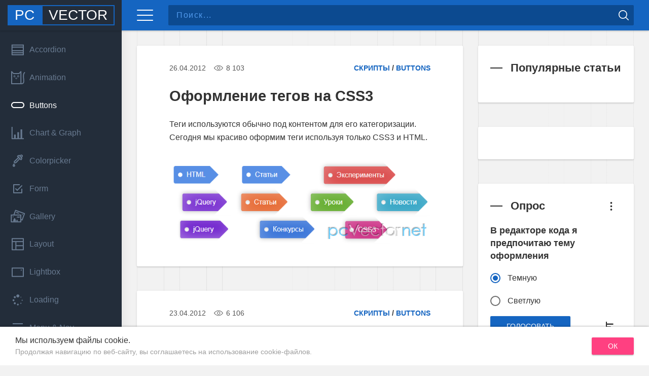

--- FILE ---
content_type: text/html; charset=utf-8
request_url: https://pcvector.net/scripts/buttons_and_icons/page/2/
body_size: 9862
content:
<!DOCTYPE html>
<html lang="ru" >
<head>
<meta charset="utf-8">
<title>Оформление кнопок и иконок &raquo; Страница 2</title>
<meta name="description" content="Оформление кнопок и иконок">
<meta name="keywords" content="кнопка, иконка, button, icon">
<meta name="generator" content="DataLife Engine (http://dle-news.ru)">
<link rel="search" type="application/opensearchdescription+xml" href="https://pcvector.net/index.php?do=opensearch" title="Скрипты для сайтов">
<link rel="canonical" href="https://pcvector.net/scripts/buttons_and_icons/page/2/">
<link rel="alternate" type="application/rss+xml" title="" href="https://pcvector.net/scripts/buttons_and_icons/rss.xml">
<meta name="yandex-verification" content="910ce07b3420d310" />
<meta property="fb:app_id" content="265050550181835" />

<meta http-equiv="X-UA-compatible" content="IE=edge">
<meta name="viewport" content="width=device-width, initial-scale=1, shrink-to-fit=no">
<meta name="format-detection" content="telephone=no">
<link rel="apple-touch-icon" sizes="180x180" href="/apple-touch-icon.png">
<link rel="icon" type="image/png" sizes="32x32" href="/favicon-32x32.png">
<link rel="icon" type="image/png" sizes="16x16" href="/favicon-16x16.png">
<link rel="manifest" href="/manifest.json">
<link rel="preconnect" href="https://fonts.googleapis.com/css?family=Open+Sans:300,400,600,700&display=swap&subset=cyrillic&display=swap" rel="stylesheet">
<meta name="msapplication-TileColor" content="#0C4A90">
<meta name="msapplication-TileImage" content="/mstile-144x144.png">
<meta name="theme-color" content="#232d3a">
<link rel="icon" href="/favicon.ico" type="image/x-icon">
<link href="/templates/pcvector/css/main.css" rel="stylesheet" type="text/css">
<link href="/templates/pcvector/css/ir-black.css?7" rel="stylesheet" type="text/css">
<!--[if lte IE 10]><link href="/templates/pcvector/css/ie.css" rel="stylesheet" type="text/css"><![endif]-->
</head>
<body class="is-fix-sidebar">

<script>(function(d, s, id) {
var js, fjs = d.getElementsByTagName(s)[0];
if (d.getElementById(id)) return;
js = d.createElement(s); js.id = id;
js.src = "//connect.facebook.net/ru_RU/sdk.js#xfbml=1&version=v2.10&appId=1552774388118325";
fjs.parentNode.insertBefore(js, fjs);
}(document, 'script', 'facebook-jssdk'));</script>

<div id="page" class="c-page c-page--sidebar">
	<header class="c-header" role="banner">
		<div class="c-header__inner">
			<div class="c-header__brand">
				<a href="/" class="c-logo--min" aria-label="Скрипты для сайтов">
					<svg class="c-logo__svg" version="1.1" xmlns="http://www.w3.org/2000/svg" xmlns:xlink="http://www.w3.org/1999/xlink" x="0px" y="0px" viewBox="0 0 200 200" xml:space="preserve">
	          <polygon points="200,0 180,40 160,0"/>
	          <polygon points="120,160 104,128 40,0 0,0 100,200"/>
	        </svg>
	      </a>
			<a href="/" class="c-logo" aria-label="pcvector.net">
	        <span class="c-logo__first">PC</span>
	        <span class="c-logo__second">VECTOR</span>
	      </a>
			</div>
			<div class="c-header__collapse">
				<div class="hamburger--toggle hamburger hamburger--elastic">
					<div class="hamburger-box">
						<div class="hamburger-inner"></div>
					</div>
				</div>
				<div class="hamburger--aside-toggle hamburger hamburger--elastic">
					<div class="hamburger-box">
						<div class="hamburger-inner"></div>
					</div>
				</div>
				<div class="c-search">
					<form id="q_search" method="post" role="search">
  <input type="text" class="c-search__input" name="story" id="story" placeholder="Поиск..." autocomplete="off" autofocus aria-label="Поле поиска">
  <a href="#" class="c-search__btn js-search-btn" aria-label="Начать поиск">
    <svg class="svg-icon icon-search">
      <use xlink:href="#search"></use>
    </svg>
  </a>
  <a href="#" class="c-search__close js-search-close" aria-label="Очистить поиск">
    <svg class="svg-icon icon-close">
      <use xlink:href="#close"></use>
    </svg>
  </a>
  <input type="hidden" name="do" value="search">
  <input type="hidden" name="subaction" value="search">
</form>

				</div>
			</div>
		</div>
	</header>
	<aside class="c-page__aside">
		<div class="c-nav__outer scrollbar-inner">
  <nav class="c-nav__wrapper" role="navigation">
    <ul class="c-nav">
<li class="c-nav__item">
	<a href="https://pcvector.net/scripts/accordion/" class="c-nav__link">
    <svg class="c-nav__icon svg-icon icon-accordion">
      <use xlink:href="#accordion"></use>
    </svg>
    <span class="c-nav__title">Accordion</span>
  </a>
</li><li class="c-nav__item">
	<a href="https://pcvector.net/scripts/animation/" class="c-nav__link">
    <svg class="c-nav__icon svg-icon icon-animation">
      <use xlink:href="#animation"></use>
    </svg>
    <span class="c-nav__title">Animation</span>
  </a>
</li><li class="c-nav__item">
	<a href="https://pcvector.net/scripts/buttons_and_icons/" class="c-nav__link is-active">
    <svg class="c-nav__icon svg-icon icon-button">
      <use xlink:href="#button"></use>
    </svg>
    <span class="c-nav__title">Buttons</span>
  </a>
</li><li class="c-nav__item">
	<a href="https://pcvector.net/scripts/graph_and_chart/" class="c-nav__link">
    <svg class="c-nav__icon svg-icon icon-chart">
      <use xlink:href="#chart"></use>
    </svg>
    <span class="c-nav__title">Chart &amp; Graph</span>
  </a>
</li><li class="c-nav__item">
	<a href="https://pcvector.net/scripts/color_picker/" class="c-nav__link">
    <svg class="c-nav__icon svg-icon icon-colorpicker">
      <use xlink:href="#colorpicker"></use>
    </svg>
    <span class="c-nav__title">Colorpicker</span>
  </a>
</li><li class="c-nav__item">
	<a href="https://pcvector.net/scripts/forms/" class="c-nav__link">
    <svg class="c-nav__icon svg-icon icon-form">
      <use xlink:href="#form"></use>
    </svg>
    <span class="c-nav__title">Form</span>
  </a>
</li><li class="c-nav__item">
	<a href="https://pcvector.net/scripts/image-effects/" class="c-nav__link">
    <svg class="c-nav__icon svg-icon icon-gallery">
      <use xlink:href="#gallery"></use>
    </svg>
    <span class="c-nav__title">Gallery</span>
  </a>
</li><li class="c-nav__item">
	<a href="https://pcvector.net/scripts/layout_and_interface/" class="c-nav__link">
    <svg class="c-nav__icon svg-icon icon-layout">
      <use xlink:href="#layout"></use>
    </svg>
    <span class="c-nav__title">Layout</span>
  </a>
</li><li class="c-nav__item">
	<a href="https://pcvector.net/scripts/lightbox_dialog_overlay/" class="c-nav__link">
    <svg class="c-nav__icon svg-icon icon-lightbox">
      <use xlink:href="#lightbox"></use>
    </svg>
    <span class="c-nav__title">Lightbox</span>
  </a>
</li><li class="c-nav__item">
	<a href="https://pcvector.net/scripts/loader/" class="c-nav__link">
    <svg class="c-nav__icon svg-icon icon-loader">
      <use xlink:href="#loader"></use>
    </svg>
    <span class="c-nav__title">Loading</span>
  </a>
</li><li class="c-nav__item">
	<a href="https://pcvector.net/scripts/menu_and_navigation/" class="c-nav__link">
    <svg class="c-nav__icon svg-icon icon-menu">
      <use xlink:href="#menu"></use>
    </svg>
    <span class="c-nav__title">Menu &amp; Nav</span>
  </a>
</li><li class="c-nav__item">
	<a href="https://pcvector.net/scripts/parallax/" class="c-nav__link">
    <svg class="c-nav__icon svg-icon icon-parallax">
      <use xlink:href="#parallax"></use>
    </svg>
    <span class="c-nav__title">Parallax</span>
  </a>
</li><li class="c-nav__item">
	<a href="https://pcvector.net/scripts/scrollup/" class="c-nav__link">
    <svg class="c-nav__icon svg-icon icon-scroll">
      <use xlink:href="#scroll"></use>
    </svg>
    <span class="c-nav__title">Scroll</span>
  </a>
</li><li class="c-nav__item">
	<a href="https://pcvector.net/scripts/slideshow_and_scroller/" class="c-nav__link">
    <svg class="c-nav__icon svg-icon icon-slider">
      <use xlink:href="#slider"></use>
    </svg>
    <span class="c-nav__title">Slider</span>
  </a>
</li><li class="c-nav__item">
	<a href="https://pcvector.net/scripts/social_media/" class="c-nav__link">
    <svg class="c-nav__icon svg-icon icon-social">
      <use xlink:href="#social"></use>
    </svg>
    <span class="c-nav__title">  Social Media</span>
  </a>
</li><li class="c-nav__item">
	<a href="https://pcvector.net/scripts/tables/" class="c-nav__link">
    <svg class="c-nav__icon svg-icon icon-table">
      <use xlink:href="#table"></use>
    </svg>
    <span class="c-nav__title">Table</span>
  </a>
</li><li class="c-nav__item">
	<a href="https://pcvector.net/scripts/tabs/" class="c-nav__link">
    <svg class="c-nav__icon svg-icon icon-tabs">
      <use xlink:href="#tabs"></use>
    </svg>
    <span class="c-nav__title">Tabs</span>
  </a>
</li><li class="c-nav__item">
	<a href="https://pcvector.net/scripts/text_and_link_effects/" class="c-nav__link">
    <svg class="c-nav__icon svg-icon icon-text">
      <use xlink:href="#text"></use>
    </svg>
    <span class="c-nav__title">Text</span>
  </a>
</li><li class="c-nav__item">
	<a href="https://pcvector.net/scripts/calendar_date_time/" class="c-nav__link">
    <svg class="c-nav__icon svg-icon icon-clock">
      <use xlink:href="#clock"></use>
    </svg>
    <span class="c-nav__title">Time &amp; Clock</span>
  </a>
</li><li class="c-nav__item">
	<a href="https://pcvector.net/scripts/tooltips/" class="c-nav__link">
    <svg class="c-nav__icon svg-icon icon-tooltip">
      <use xlink:href="#tooltip"></use>
    </svg>
    <span class="c-nav__title">Tooltip</span>
  </a>
</li><li class="c-nav__item">
	<a href="https://pcvector.net/scripts/zoom/" class="c-nav__link">
    <svg class="c-nav__icon svg-icon icon-zoom">
      <use xlink:href="#zoom"></use>
    </svg>
    <span class="c-nav__title">Zoom</span>
  </a>
</li><li class="c-nav__item">
	<a href="https://pcvector.net/scripts/other/" class="c-nav__link">
    <svg class="c-nav__icon svg-icon icon-other">
      <use xlink:href="#other"></use>
    </svg>
    <span class="c-nav__title">Other</span>
  </a>
</li>
</ul>
</nav>
</div>

	</aside>

	<div class="c-page__container">
		<div class="c-page__inner">
			<div class="l-page">
				<main class="l-page__main" role="main">
					
					<div class="c-post-list">
						<div id='dle-content'><article class="c-post ">
	<header class="c-post__header">
		<time class="c-post__time" datetime="2012-04-26">26.04.2012</time>
		<span class="c-post__view" title="Просмотров"><svg class="svg-icon icon-eye"><use xlink:href="#eye"></use></svg> 8 103</span>
		<span class="c-post__cat"><a href="https://pcvector.net/scripts/">Скрипты</a> / <a href="https://pcvector.net/scripts/buttons_and_icons/">Buttons</a></span>
	</header>
	<h3 class="c-post__title"><a href="https://pcvector.net/scripts/buttons_and_icons/325-oformlenie-tegov-na-css3.html" class="c-post__link">Оформление тегов на CSS3</a></h3>
	<p class="c-post__body">Теги используются обычно под контентом для его категоризации. Сегодня мы красиво оформим теги используя только CSS3 и HTML.</p>
	
	<a href="https://pcvector.net/scripts/buttons_and_icons/325-oformlenie-tegov-na-css3.html" class="c-post__img waves-effect waves-light">
		<img class="lazyload" src="/templates/pcvector/images/blur.png" data-original="/uploads/posts/2012-04/1335427531_css3_tags.png" alt="Оформление тегов на CSS3">
	</a>
	
	
	
</article><article class="c-post ">
	<header class="c-post__header">
		<time class="c-post__time" datetime="2012-04-23">23.04.2012</time>
		<span class="c-post__view" title="Просмотров"><svg class="svg-icon icon-eye"><use xlink:href="#eye"></use></svg> 6 106</span>
		<span class="c-post__cat"><a href="https://pcvector.net/scripts/">Скрипты</a>  / <a href="https://pcvector.net/scripts/buttons_and_icons/">Buttons</a></span>
	</header>
	<h3 class="c-post__title"><a href="https://pcvector.net/scripts/buttons_and_icons/323-3d-knopki-na-css3.html" class="c-post__link">3D кнопки на CSS3</a></h3>
	<p class="c-post__body">Объемные кнопки на CSS3 имитирующие эффект нажатия. Работают во всех современных браузерах.</p>
	
	<a href="https://pcvector.net/scripts/buttons_and_icons/323-3d-knopki-na-css3.html" class="c-post__img waves-effect waves-light">
		<img class="lazyload" src="/templates/pcvector/images/blur.png" data-original="/uploads/posts/2012-04/1335121952_3d_press_buttons_css3.png" alt="3D кнопки на CSS3">
	</a>
	
	
	
</article><article class="c-post ">
	<header class="c-post__header">
		<time class="c-post__time" datetime="2012-03-18">18.03.2012</time>
		<span class="c-post__view" title="Просмотров"><svg class="svg-icon icon-eye"><use xlink:href="#eye"></use></svg> 3 362</span>
		<span class="c-post__cat"><a href="https://pcvector.net/scripts/">Скрипты</a>   / <a href="https://pcvector.net/scripts/buttons_and_icons/">Buttons</a></span>
	</header>
	<h3 class="c-post__title"><a href="https://pcvector.net/scripts/buttons_and_icons/301-gradientnye-css3-knopki.html" class="c-post__link">Градиентные CSS3 кнопки</a></h3>
	<p class="c-post__body">Очередной стильный вариант градиентных CSS3 кнопочек.</p>
	
	<a href="https://pcvector.net/scripts/buttons_and_icons/301-gradientnye-css3-knopki.html" class="c-post__img waves-effect waves-light">
		<img class="lazyload" src="/templates/pcvector/images/blur.png" data-original="/uploads/posts/2012-03/1331901776_pure_css3_buttons.png" alt="Градиентные CSS3 кнопки">
	</a>
	
	
	
</article><article class="c-post ">
	<header class="c-post__header">
		<time class="c-post__time" datetime="2012-02-16">16.02.2012</time>
		<span class="c-post__view" title="Просмотров"><svg class="svg-icon icon-eye"><use xlink:href="#eye"></use></svg> 2 844</span>
		<span class="c-post__cat"><a href="https://pcvector.net/scripts/">Скрипты</a>    / <a href="https://pcvector.net/scripts/buttons_and_icons/">Buttons</a></span>
	</header>
	<h3 class="c-post__title"><a href="https://pcvector.net/scripts/buttons_and_icons/285-knopki-s-gradientom-na-css3.html" class="c-post__link">Кнопки с градиентом на CSS3</a></h3>
	<p class="c-post__body">Очередная порция CSS3 кнопок с готовым набором градиентов разных цветов.</p>
	
	<a href="https://pcvector.net/scripts/buttons_and_icons/285-knopki-s-gradientom-na-css3.html" class="c-post__img waves-effect waves-light">
		<img class="lazyload" src="/templates/pcvector/images/blur.png" data-original="/uploads/posts/2012-02/1329412111_pcv_buttons_css3_gradient.png" alt="Кнопки с градиентом на CSS3">
	</a>
	
	
	
</article><article class="c-post ">
	<header class="c-post__header">
		<time class="c-post__time" datetime="2012-02-07">07.02.2012</time>
		<span class="c-post__view" title="Просмотров"><svg class="svg-icon icon-eye"><use xlink:href="#eye"></use></svg> 4 014</span>
		<span class="c-post__cat"><a href="https://pcvector.net/scripts/">Скрипты</a>     / <a href="https://pcvector.net/scripts/buttons_and_icons/">Buttons</a></span>
	</header>
	<h3 class="c-post__title"><a href="https://pcvector.net/scripts/buttons_and_icons/272-css3-knopki-v-stile-google-plus.html" class="c-post__link">CSS3 кнопки в стиле Google Plus</a></h3>
	<p class="c-post__body">Повторим реализацию кнопок, которые сейчас используются на сервисе Google Plus с помощью CSS3.</p>
	
	<a href="https://pcvector.net/scripts/buttons_and_icons/272-css3-knopki-v-stile-google-plus.html" class="c-post__img waves-effect waves-light">
		<img class="lazyload" src="/templates/pcvector/images/blur.png" data-original="/uploads/posts/2012-02/1328570642_google_plus_button.png" alt="CSS3 кнопки в стиле Google Plus">
	</a>
	
	
	
</article><article class="c-post ">
	<header class="c-post__header">
		<time class="c-post__time" datetime="2012-02-06">06.02.2012</time>
		<span class="c-post__view" title="Просмотров"><svg class="svg-icon icon-eye"><use xlink:href="#eye"></use></svg> 2 836</span>
		<span class="c-post__cat"><a href="https://pcvector.net/scripts/">Скрипты</a>      / <a href="https://pcvector.net/scripts/buttons_and_icons/">Buttons</a></span>
	</header>
	<h3 class="c-post__title"><a href="https://pcvector.net/scripts/buttons_and_icons/271-logotip-rss-s-pomoschyu-css3.html" class="c-post__link">Логотип RSS с помощью CSS3</a></h3>
	<p class="c-post__body">Сделаем логотип RSS ленты не с помощью photoshop, а с помощью CSS3.</p>
	
	<a href="https://pcvector.net/scripts/buttons_and_icons/271-logotip-rss-s-pomoschyu-css3.html" class="c-post__img waves-effect waves-light">
		<img class="lazyload" src="/templates/pcvector/images/blur.png" data-original="/uploads/posts/2012-02/1328496801_css3feedlogo.png" alt="Логотип RSS с помощью CSS3">
	</a>
	
	
	
</article><article class="c-post ">
	<header class="c-post__header">
		<time class="c-post__time" datetime="2011-12-18">18.12.2011</time>
		<span class="c-post__view" title="Просмотров"><svg class="svg-icon icon-eye"><use xlink:href="#eye"></use></svg> 3 154</span>
		<span class="c-post__cat"><a href="https://pcvector.net/scripts/">Скрипты</a>       / <a href="https://pcvector.net/scripts/buttons_and_icons/">Buttons</a></span>
	</header>
	<h3 class="c-post__title"><a href="https://pcvector.net/scripts/buttons_and_icons/235-knopka-s-dvumya-strochkami-teksta.html" class="c-post__link">Кнопка с двумя строчками текста</a></h3>
	<p class="c-post__body">CSS кнопки состоящие из двух строчек текста. Ничего сложного, как всегда.</p>
	
	<a href="https://pcvector.net/scripts/buttons_and_icons/235-knopka-s-dvumya-strochkami-teksta.html" class="c-post__img waves-effect waves-light">
		<img class="lazyload" src="/templates/pcvector/images/blur.png" data-original="/uploads/posts/2011-12/1324222804_two_line_text_button_css.png" alt="Кнопка с двумя строчками текста">
	</a>
	
	
	
</article><article class="c-post ">
	<header class="c-post__header">
		<time class="c-post__time" datetime="2011-11-27">27.11.2011</time>
		<span class="c-post__view" title="Просмотров"><svg class="svg-icon icon-eye"><use xlink:href="#eye"></use></svg> 3 269</span>
		<span class="c-post__cat"><a href="https://pcvector.net/scripts/">Скрипты</a>        / <a href="https://pcvector.net/scripts/buttons_and_icons/">Buttons</a></span>
	</header>
	<h3 class="c-post__title"><a href="https://pcvector.net/scripts/buttons_and_icons/217-knopki-css3-6-cvetov.html" class="c-post__link">Кнопки CSS3 (6 цветов)</a></h3>
	<p class="c-post__body">Ещё вариант кнопочек с различными эффектами при наведении, и нажатии реализованных на CSS3.  </p>
	
	<a href="https://pcvector.net/scripts/buttons_and_icons/217-knopki-css3-6-cvetov.html" class="c-post__img waves-effect waves-light">
		<img class="lazyload" src="/templates/pcvector/images/blur.png" data-original="/uploads/posts/2011-11/1322417698_css3_buttons.png" alt="Кнопки CSS3 (6 цветов)">
	</a>
	
	
	
</article><article class="c-post ">
	<header class="c-post__header">
		<time class="c-post__time" datetime="2011-11-20">20.11.2011</time>
		<span class="c-post__view" title="Просмотров"><svg class="svg-icon icon-eye"><use xlink:href="#eye"></use></svg> 3 199</span>
		<span class="c-post__cat"><a href="https://pcvector.net/scripts/">Скрипты</a>         / <a href="https://pcvector.net/scripts/buttons_and_icons/">Buttons</a></span>
	</header>
	<h3 class="c-post__title"><a href="https://pcvector.net/scripts/buttons_and_icons/212-raskryvayuschayasya-knopka-zagruzki.html" class="c-post__link">Раскрывающаяся кнопка загрузки</a></h3>
	<p class="c-post__body">Кнопка загрузки, или любая другая при нажатии на которую снизу выезжает панелька с информацией, например о типе и размере файла.</p>
	
	<a href="https://pcvector.net/scripts/buttons_and_icons/212-raskryvayuschayasya-knopka-zagruzki.html" class="c-post__img waves-effect waves-light">
		<img class="lazyload" src="/templates/pcvector/images/blur.png" data-original="/uploads/posts/2011-11/1321818193_sliding_download_button.png" alt="Раскрывающаяся кнопка загрузки">
	</a>
	
	
	
</article><article class="c-post ">
	<header class="c-post__header">
		<time class="c-post__time" datetime="2011-11-20">20.11.2011</time>
		<span class="c-post__view" title="Просмотров"><svg class="svg-icon icon-eye"><use xlink:href="#eye"></use></svg> 4 876</span>
		<span class="c-post__cat"><a href="https://pcvector.net/scripts/">Скрипты</a>          / <a href="https://pcvector.net/scripts/buttons_and_icons/">Buttons</a></span>
	</header>
	<h3 class="c-post__title"><a href="https://pcvector.net/scripts/buttons_and_icons/211-animirovannye-knopki.html" class="c-post__link">Анимированные кнопки</a></h3>
	<p class="c-post__body">Будем создавать анимированные кнопки с помощью свойств CSS3, которые реагируют на наведение мышки и нажатие. Работать должным образом будут только в поддерживаемых CSS3 браузерах. В некоторых примерах будут использоваться иконки от   webiconset.com и символы от Just Be Nice.</p>
	
	<a href="https://pcvector.net/scripts/buttons_and_icons/211-animirovannye-knopki.html" class="c-post__img waves-effect waves-light">
		<img class="lazyload" src="/templates/pcvector/images/blur.png" data-original="/uploads/posts/2011-11/1321812823_animated_buttons.png" alt="Анимированные кнопки">
	</a>
	
	
	
</article><article class="c-post ">
	<header class="c-post__header">
		<time class="c-post__time" datetime="2011-10-10">10.10.2011</time>
		<span class="c-post__view" title="Просмотров"><svg class="svg-icon icon-eye"><use xlink:href="#eye"></use></svg> 2 637</span>
		<span class="c-post__cat"><a href="https://pcvector.net/scripts/">Скрипты</a>           / <a href="https://pcvector.net/scripts/buttons_and_icons/">Buttons</a></span>
	</header>
	<h3 class="c-post__title"><a href="https://pcvector.net/scripts/buttons_and_icons/182-css3-knopki.html" class="c-post__link">CSS3 кнопки</a></h3>
	<p class="c-post__body">Три наборчика CSS3 кнопочек для вас мои дорогие веб-строители.  </p>
	
	<a href="https://pcvector.net/scripts/buttons_and_icons/182-css3-knopki.html" class="c-post__img waves-effect waves-light">
		<img class="lazyload" src="/templates/pcvector/images/blur.png" data-original="/uploads/posts/2011-10/thumbs/1318193973_css3_buttons_set3.png" alt="CSS3 кнопки">
	</a>
	
	
	
</article><article class="c-post ">
	<header class="c-post__header">
		<time class="c-post__time" datetime="2011-08-30">30.08.2011</time>
		<span class="c-post__view" title="Просмотров"><svg class="svg-icon icon-eye"><use xlink:href="#eye"></use></svg> 4 553</span>
		<span class="c-post__cat"><a href="https://pcvector.net/scripts/">Скрипты</a>            / <a href="https://pcvector.net/scripts/buttons_and_icons/">Buttons</a></span>
	</header>
	<h3 class="c-post__title"><a href="https://pcvector.net/scripts/buttons_and_icons/155-obemnye-css3-knopki.html" class="c-post__link">Объёмные CSS3 кнопки</a></h3>
	<p class="c-post__body">В этом уроке сделаем объёмную CSS3 кнопочку с визуальным эффектом нажатия на неё.</p>
	
	<a href="https://pcvector.net/scripts/buttons_and_icons/155-obemnye-css3-knopki.html" class="c-post__img waves-effect waves-light">
		<img class="lazyload" src="/templates/pcvector/images/blur.png" data-original="/uploads/posts/2011-08/thumbs/1314717896_3d_css3_buttons.png" alt="Объёмные CSS3 кнопки">
	</a>
	
	
	
</article><nav>
  <ul class="c-pagination h-text--center">
		<li class="c-pagination__item"><a href="https://pcvector.net/scripts/buttons_and_icons/" class="c-pagination__link waves-effect">Назад</a></li>
		<li class="c-pagination__item"><a href="https://pcvector.net/scripts/buttons_and_icons/" class="c-pagination__link waves-effect">1</a></li><li class="c-pagination__item is-active"><span class="c-pagination__link">2</span></li><li class="c-pagination__item"><a href="https://pcvector.net/scripts/buttons_and_icons/page/3/" class="c-pagination__link waves-effect">3</a></li>
		<li class="c-pagination__item"><a href="https://pcvector.net/scripts/buttons_and_icons/page/3/" class="c-pagination__link waves-effect">Вперёд</a></li>
  </ul>
</nav>
</div>
					</div>
				</main>
				<aside class="l-page__side" role="complementary">
					<div class="l-aside">
	<div class="l-aside__item">

			<section class="c-block">
			  <h3 class="c-block__title">Популярные статьи</h3>
				<div class="c-pens">
					
				</div>
			</section>

		
			<section class="c-block">
				<h3 class="c-block__title h-hide">Реклама</h3>
				<!-- Yandex.RTB R-A-134311-3 -->
<div id="yandex_rtb_R-A-134311-3"></div>
<script type="text/javascript">
    (function(w, d, n, s, t) {
        w[n] = w[n] || [];
        w[n].push(function() {
            Ya.Context.AdvManager.render({
                blockId: "R-A-134311-3",
                renderTo: "yandex_rtb_R-A-134311-3",
                async: true
            });
        });
        t = d.getElementsByTagName("script")[0];
        s = d.createElement("script");
        s.type = "text/javascript";
        s.src = "//an.yandex.ru/system/context.js";
        s.async = true;
        t.parentNode.insertBefore(s, t);
    })(this, this.document, "yandexContextAsyncCallbacks");
</script>
			</section>
		

		<section class="c-block">
			<h3 class="c-block__title">Опрос</h3>
			<script>
<!--
function doVote( event ){

	
	var vote_check = $('#dle-vote input:radio[name=vote_check]:checked').val();
	
	if (typeof vote_check == "undefined" &&  event == "vote") {
		return false;
	}
	
	ShowLoading('');

	$.get(dle_root + "engine/ajax/controller.php?mod=vote", { vote_id: "24", vote_action: event, vote_check: vote_check, vote_skin: dle_skin, user_hash: dle_login_hash }, function(data){

		HideLoading('');

		$("#vote-layer").fadeOut(500, function() {
			$(this).html(data);
			$(this).fadeIn(500);
		});

	});
}
//-->
</script><div id='vote-layer'><div id="votes">
	<div class="c-poll__more vote_more">
		<a href="#" onclick="ShowAllVotes(); return false;" title="Другие опросы..." class="c-poll__link c-btn c-btn--floating c-btn--flat c-btn--default waves-effect">
			<svg class="svg-icon icon-more"><use xlink:href="#more"></use></svg>
		</a>
	</div>
	<h4 class="c-poll__title">В редакторе кода я предпочитаю тему оформления</h4>
	<form method="post" name="vote" class="c-form c-form--material">
		<div class="vote_list">
			<div id="dle-vote" class="c-poll"><div class="c-form__group c-poll__item"><label class="c-radio" for="vote_check0"><input type="radio" id="vote_check0" name="vote_check" checked="checked" value="0"><i></i><span>Темную</span></label></div><div class="c-form__group c-poll__item"><label class="c-radio" for="vote_check1"><input type="radio" id="vote_check1" name="vote_check"  value="1"><i></i><span>Светлую</span></label></div></div>
		</div>
	

		<input type="hidden" name="vote_action" value="vote">
		<input type="hidden" name="vote_id" id="vote_id" value="24">
		<button title="Голосовать" class="c-btn c-btn--primary waves-effect waves-light" type="submit" onclick="doVote('vote'); return false;" >Голосовать</button>
		<button title="Результаты опроса" class="c-poll__results c-btn c-btn--default c-btn--floating c-btn--flat waves-effect" type="button" onclick="doVote('results'); return false;" >
			<svg class="svg-icon icon-bar-chart"><use xmlns:xlink="http://www.w3.org/1999/xlink" xlink:href="#bar-chart"></use></svg>
		</button>
	</form>

</div>
</div>
		</section>
		
		<section class="c-block">
			<h3 class="c-block__title"><a href="/news/">Новости</a></h3>
			<div class="c-news">
				
			</div>
		</section>

	</div>
	<div class="l-aside__item">

		<section class="c-block">
			<h3 class="c-block__title"><a href="https://www.facebook.com/pcvector/">Подпишись</a></h3>
			<a href="https://www.facebook.com/pcvector" class="c-facebook waves-light waves-effect" aria-label="Страница сайта на facebook">
				<svg class="svg-icon icon-facebook"><use xlink:href="#facebook"></use></svg>
			</a>
			<div class="c-facebook__desc">Присоединяйся, чтобы узнать все самое интересное для&nbsp;<b>frontend</b> разработчика и&nbsp;анонсы статей с&nbsp;сайта.</div>
		</section>

		<section class="c-block">
			<h3 class="c-block__title"><a href="/useful/">Разное</a></h3>
			<div class="c-news">
				<div class="c-news__item">
	<div class="c-news__title">
		<a href="https://pcvector.net/useful/555-susy-3-instrument-dlya-verstki-setok-na-sass.html" class="c-news__link">Susy 3 — инструмент для верстки сеток на SASS</a>
	</div>
  <time class="c-news__time" datetime="2018-03-13">13.03.2018</time>
</div>
<div class="c-news__item">
	<div class="c-news__title">
		<a href="https://pcvector.net/useful/475-analiz-skorosti-mobilnoy-versii-sayta.html" class="c-news__link">Анализ скорости мобильной версии сайта</a>
	</div>
  <time class="c-news__time" datetime="2017-07-31">31.07.2017</time>
</div>
<div class="c-news__item">
	<div class="c-news__title">
		<a href="https://pcvector.net/useful/452-otzyvchivyy-veb-dizayn-vitaliy-fridman.html" class="c-news__link">Отзывчивый веб-дизайн - Виталий Фридман</a>
	</div>
  <time class="c-news__time" datetime="2014-12-06">06.12.2014</time>
</div>
<div class="c-news__item">
	<div class="c-news__title">
		<a href="https://pcvector.net/useful/448-hovercss-kollekciya-css3-effektov-pri-navedenii.html" class="c-news__link">Hover.css - коллекция CSS3 эффектов при наведении</a>
	</div>
  <time class="c-news__time" datetime="2014-08-29">29.08.2014</time>
</div>
<div class="c-news__item">
	<div class="c-news__title">
		<a href="https://pcvector.net/useful/447-animatecss-sborka-css3-animaciy.html" class="c-news__link">Animate.css - сборка CSS3 анимаций</a>
	</div>
  <time class="c-news__time" datetime="2014-08-22">22.08.2014</time>
</div>

			</div>
		</section>

		
		<section class="c-block">
			<h3 class="c-block__title h-hide">Реклама</h3>
			<!-- Yandex.RTB R-A-134311-4 -->
<div id="yandex_rtb_R-A-134311-4"></div>
<script type="text/javascript">
    (function(w, d, n, s, t) {
        w[n] = w[n] || [];
        w[n].push(function() {
            Ya.Context.AdvManager.render({
                blockId: "R-A-134311-4",
                renderTo: "yandex_rtb_R-A-134311-4",
                async: true
            });
        });
        t = d.getElementsByTagName("script")[0];
        s = d.createElement("script");
        s.type = "text/javascript";
        s.src = "//an.yandex.ru/system/context.js";
        s.async = true;
        t.parentNode.insertBefore(s, t);
    })(this, this.document, "yandexContextAsyncCallbacks");
</script>
		</section>
		


		<section class="c-block">
			<h3 class="c-block__title">Свежие статьи</h3>
			<div class="c-news">
				
			</div>
		</section>

		


	</div>
</div>

				</aside>
			</div>
		</div>
		<footer class="c-footer" role="contentinfo">
	<div class="l-wrapper">
		<div class="c-footer__inner" data-fly="<footer>">
			<ul class="c-menu">
				<li class="c-menu__item">
				  <a href="/cookie-policy.html" class="c-menu__link">Cookies</a>
				</li>
			</ul>
			<p class="c-copyright">&copy; 2011 — 2020 Скрипты для сайтов</p>
		</div>
	</div>
</footer>

	</div>
</div>
<!-- Yandex.Metrika counter --> <script type="text/javascript" > (function (d, w, c) { (w[c] = w[c] || []).push(function() { try { w.yaCounter34183940 = new Ya.Metrika({ id:34183940, clickmap:true, trackLinks:true, accurateTrackBounce:true, webvisor:true }); } catch(e) { } }); var n = d.getElementsByTagName("script")[0], s = d.createElement("script"), f = function () { n.parentNode.insertBefore(s, n); }; s.type = "text/javascript"; s.async = true; s.src = "https://mc.yandex.ru/metrika/watch.js"; if (w.opera == "[object Opera]") { d.addEventListener("DOMContentLoaded", f, false); } else { f(); } })(document, window, "yandex_metrika_callbacks"); </script> <noscript><div><img src="https://mc.yandex.ru/watch/34183940" style="position:absolute; left:-9999px;" alt="" /></div></noscript> <!-- /Yandex.Metrika counter -->

<link href="/engine/classes/min/index.php?charset=utf-8&amp;f=engine/editor/css/default.css&amp;v=24" rel="stylesheet" type="text/css">
<script src="/engine/classes/min/index.php?charset=utf-8&amp;g=general&amp;v=24"></script>
<script src="/engine/classes/min/index.php?charset=utf-8&amp;f=engine/classes/js/jqueryui.js,engine/classes/js/dle_js.js&amp;v=24" defer></script>
<script>
<!--
var dle_root       = '/';
var dle_admin      = '';
var dle_login_hash = '6ce97e052df6a18787f6e07e850df2bc1577e7f1';
var dle_group      = 5;
var dle_skin       = 'pcvector';
var dle_wysiwyg    = '1';
var quick_wysiwyg  = '1';
var dle_act_lang   = ["Да", "Нет", "Ввод", "Отмена", "Сохранить", "Удалить", "Загрузка. Пожалуйста, подождите..."];
var menu_short     = 'Быстрое редактирование';
var menu_full      = 'Полное редактирование';
var menu_profile   = 'Просмотр профиля';
var menu_send      = 'Отправить сообщение';
var menu_uedit     = 'Админцентр';
var dle_info       = 'Информация';
var dle_confirm    = 'Подтверждение';
var dle_prompt     = 'Ввод информации';
var dle_req_field  = 'Заполните все необходимые поля';
var dle_del_agree  = 'Вы действительно хотите удалить? Данное действие невозможно будет отменить';
var dle_spam_agree = 'Вы действительно хотите отметить пользователя как спамера? Это приведёт к удалению всех его комментариев';
var dle_complaint  = 'Укажите текст Вашей жалобы для администрации:';
var dle_big_text   = 'Выделен слишком большой участок текста.';
var dle_orfo_title = 'Укажите комментарий для администрации к найденной ошибке на странице';
var dle_p_send     = 'Отправить';
var dle_p_send_ok  = 'Уведомление успешно отправлено';
var dle_save_ok    = 'Изменения успешно сохранены. Обновить страницу?';
var dle_reply_title= 'Ответ на комментарий';
var dle_tree_comm  = '0';
var dle_del_news   = 'Удалить статью';
var dle_sub_agree  = 'Вы действительно хотите подписаться на комментарии к данной публикации?';
var allow_dle_delete_news   = false;
var dle_search_delay   = false;
var dle_search_value   = '';
jQuery(function($){
FastSearch();
});
//-->
</script>
<script src="/templates/pcvector/js/main.min.js" defer></script>
<script src="/templates/pcvector/js/init.js?7" defer></script>
<!--[if lte IE 9]>
<div class="ie-error">
	<ul class="browsers">
		<li class="browser browser_type_fx">
			<a class="link link-params" href="https://www.mozilla.org/ru/firefox/new/" target="_top" rel="nofollow">
				<div class="browser__icon browser__icon_type_fx"></div>
				<span class="browser__name">Mozilla Firefox</span>
			</a>
			<a class="c-btn c-btn--primary" href="https://www.mozilla.org/ru/firefox/new/" target="_blank" rel="nofollow">Скачать</a>
		</li>
		<li class="browser browser_type_chrome">
			<a class="link link-params" href="https://google.ru/chrome/" target="_top" autofocus rel="nofollow">
				<div class="browser__icon browser__icon_type_chrome"></div>
				<span class="browser__name">Google Chrome</span>
			</a>
			<a class="c-btn c-btn--primary" href="https://google.ru/chrome/" target="_blank" rel="nofollow">Скачать</a>
		</li>
		<li class="browser browser_type_ie">
			<a class="link link-params" href="http://windows.microsoft.com/ru-ru/internet-explorer/ie-11-worldwide-languages" target="_top" rel="nofollow">
				<div class="browser__icon browser__icon_type_ie"></div>
				<span class="browser__name">Internet Explorer</span>
			</a>
			<a class="c-btn c-btn--primary" href="http://windows.microsoft.com/ru-ru/internet-explorer/ie-11-worldwide-languages" target="_blank" rel="nofollow">Скачать</a>
		</li>
		<li class="browser browser_type_opera">
			<a class="link link-params" href="http://www.opera.com" target="_top" rel="nofollow">
				<div class="browser__icon browser__icon_type_opera"></div>
				<span class="browser__name">Opera</span>
			</a>
			<a class="c-btn c-btn--primary" href="http://www.opera.com" target="_blank" rel="nofollow">Скачать</a>
		</li>
	</ul>
	<h3>Установите актуальную версию вашего браузера или одну из современных альтернатив.</h3>
</div>
<![endif]-->

<div class="c-cookie-bar">
	<div class="l-wrapper">
		<div class="c-cookie-bar__body">Мы используем файлы cookie.<br><span class="c-cookie-bar__small">Продолжая навигацию по веб-сайту, вы соглашаетесь на использование cookie-файлов.</span>
		</div>
		<a class="c-btn c-btn--secondary waves-effect waves-light" href="#" rel="nofollow">ОК</a>
	</div>
</div>

</body>
</html>
<!-- DataLife Engine Copyright SoftNews Media Group (http://dle-news.ru) -->


--- FILE ---
content_type: text/css
request_url: https://pcvector.net/templates/pcvector/css/main.css
body_size: 18457
content:
@charset "UTF-8";
/*! normalize.css v6.0.0 | MIT License | github.com/necolas/normalize.css */
html{-ms-text-size-adjust:100%;-webkit-text-size-adjust:100%;font-size:16px;line-height:1.8125;-webkit-tap-highlight-color:transparent}article,aside,details,figcaption,figure,footer,header,main,menu,nav,section{display:block}h1{margin:.67em 0}hr{-webkit-box-sizing:content-box;box-sizing:content-box;height:0;overflow:visible;margin-top:10px;margin-bottom:10px;border:0;border-top:1px solid #eee}code,kbd,pre,samp{font-family:Menlo,Monaco,Consolas,"Courier New",monospace}pre,samp{font-size:1em}a{background-color:transparent;-webkit-text-decoration-skip:objects;color:#1565c1;text-decoration:none;-webkit-transition:color ease-in-out .25s;-o-transition:color ease-in-out .25s;transition:color ease-in-out .25s}abbr[title]{-webkit-text-decoration:underline dotted}b,strong{font-weight:bolder}dfn{font-style:italic}mark,small{margin-bottom:1.8125rem}mark{color:#000;background-color:#fcf8e3;padding:0 .2em}small{font-size:85%}sub,sup{font-size:75%;line-height:0;position:relative;vertical-align:baseline}sub{bottom:-.25em}sup{top:-.5em}audio,canvas,video{display:inline-block}audio:not([controls]){display:none;height:0}img{border-style:none;max-width:100%;height:auto;font-style:italic}svg:not(:root){overflow:hidden}button,figure,input,li p,optgroup,select,textarea{margin:0}button,input{overflow:visible}button,select{text-transform:none}[type=reset],[type=submit],button,html [type=button]{-webkit-appearance:button}[type=button]::-moz-focus-inner,[type=reset]::-moz-focus-inner,[type=submit]::-moz-focus-inner,button::-moz-focus-inner{border-style:none;padding:0}[type=button]:-moz-focusring,[type=reset]:-moz-focusring,[type=submit]:-moz-focusring,button:-moz-focusring{outline:1px dotted ButtonText}legend{display:table;max-width:100%;white-space:normal;display:block;width:100%;margin-bottom:12px;line-height:inherit;color:#333;border:0;border-bottom:1px solid #e5e5e5}progress{display:inline-block;vertical-align:baseline}textarea{overflow:auto}[type=checkbox],[type=radio],legend{-webkit-box-sizing:border-box;box-sizing:border-box;padding:0}[type=number]::-webkit-inner-spin-button,[type=number]::-webkit-outer-spin-button{height:auto}[type=search]{-webkit-appearance:textfield;outline-offset:-2px}[type=search]::-webkit-search-cancel-button,[type=search]::-webkit-search-decoration{-webkit-appearance:none}::-webkit-file-upload-button{-webkit-appearance:button;font:inherit}summary{display:list-item}[hidden],template{display:none}*,:after,:before{-webkit-box-sizing:border-box;box-sizing:border-box}body{margin:0 auto;min-width:296px;font-family:"Open Sans",Helvetica,sans-serif;font-size:1rem;line-height:1.8125;color:#333;background-color:#f2f2f2;-webkit-font-smoothing:antialiased;text-rendering:optimizeLegibility;-ms-overflow-style:scrollbar}#dlevotespopup .scroll-wrapper,body,html{height:100%}button,input{font-size:inherit;line-height:inherit}button,input,select,textarea{font-family:inherit}a:focus,a:hover{color:#ff80ab}a:focus{outline:2px dotted rgba(21,101,193,.7);outline-offset:2px;text-decoration:none}a:active{color:#ff4081}[role=button]{cursor:pointer}.h1,.h2,.h3,.h4,.h5,.h6,h1,h2,h3,h4,h5,h6{font-family:inherit;font-weight:600;line-height:1.1;color:inherit}.h1 small,.h2 small,.h3 small,.h4 small,.h5 small,.h6 small,h1 small,h2 small,h3 small,h4 small,h5 small,h6 small{font-weight:400;line-height:1}.h1 small,.h2 small,.h3 small,h1 small,h2 small,h3 small{font-size:65%}.h4 small,.h5 small,.h6 small,h4 small,h5 small,h6 small{font-size:75%}.h1,h1{font-size:30px;margin-top:1.8125rem;margin-bottom:2.5375rem}.h2,.h3,.h4,h2,h3,h4{font-size:24px;margin-top:1.8125rem;margin-bottom:1.8125rem}.h3,.h4,h3,h4{font-size:20px;margin-bottom:.90625rem}.h4,h4{font-size:18px;margin-top:.90625rem}.h5,.h6,h5,h6{font-size:16px;margin-top:.3625rem;margin-bottom:.3625rem}.h6,h6{font-size:12px}dl,p{margin-top:0;margin-bottom:1.8125rem}ol ol,ol ul,ul ol,ul ul{padding-left:30px;margin-bottom:0}dt,kbd kbd{font-weight:700}dd{margin-left:0}abbr[data-original-title],abbr[title]{cursor:help;text-decoration:none;border-bottom:1px dotted #777}address,blockquote,ol,ul{margin-bottom:1.8125rem}blockquote{padding:0 1em;border-left:.25em solid #777}blockquote>footer:before{content:"\2014 \00A0"}blockquote footer,blockquote small{display:block;font-size:90%;color:#222}blockquote footer:before,blockquote small:before{content:'\2014 \00A0'}address{font-style:normal}pre code,table{background-color:transparent}table{border-collapse:collapse;margin-bottom:20px}table>tbody>tr>td,table>tbody>tr>th,table>tfoot>tr>td,table>tfoot>tr>th,table>thead>tr>td,table>thead>tr>th{padding:8px 16px;line-height:1.8125;vertical-align:middle;border:1px solid #ddd}caption{padding-top:.5em;padding-bottom:.5em;color:#333;font-size:20px}caption,th{text-align:left}code,kbd{font-size:90%;padding:2px 4px}code{color:#c7254e;background-color:#f9f2f4;border-radius:4px}code,kbd,pre{margin-bottom:1.8125rem}kbd{border-radius:2px;-webkit-box-shadow:inset 0 -1px 0 rgba(0,0,0,.25);box-shadow:inset 0 -1px 0 rgba(0,0,0,.25);color:#fff;background-color:#333}kbd kbd{padding:0;font-size:100%;-webkit-box-shadow:none;box-shadow:none}pre{padding:0;word-break:break-all;word-wrap:break-word;color:#333;background-color:#f5f5f5}pre code{padding:0;color:inherit;white-space:pre;border-radius:0}.h-block{font-size:.75em;padding-top:4px}.h-block,.h-show,pre{display:block}.h-hide{display:none}.h-clearfix:before{display:table;content:" "}.h-clearfix:after{clear:both}.h-text--nowrap{white-space:nowrap}.h-text--left{text-align:left}.h-text--right{text-align:right}.h-text--center{text-align:center}.h-text--justify{text-align:justify}.h-text--white{color:#fff}.h-text--primary{color:#1565c1}.h-text--secondary{color:#ff4081}.h-text--third{color:#009688}.h-text--danger{color:#f44336}.h-text--warning{color:#ff9800}.h-text--info{color:#2196f3}.h-text--success{color:#4caf50}.h-bg--white{background-color:#fff}.h-bg--primary{background-color:#1565c1}.h-bg--secondary{background-color:#ff4081}.h-bg--third{background-color:#009688}.h-bg--danger{background-color:#f44336}.h-bg--warning{background-color:#ff9800}.h-bg--info{background-color:#2196f3}.h-bg--success{background-color:#4caf50}.h-bg--gray-light{background-color:#e0e0e0}.h-bg--primary-light{background-color:#3491d9}.h-bg--secondary-light{background-color:#ff80ab}.h-bg--third-light{background-color:#4db6ac}.h-bg--danger-light{background-color:#f77066}.h-bg--warning-light{background-color:#ffad33}.h-bg--info-light{background-color:#51adf6}.h-bg--success-light{background-color:#6ec071}.waves-effect{position:relative;cursor:pointer;display:inline-block;overflow:hidden;-webkit-user-select:none;-moz-user-select:none;-ms-user-select:none;user-select:none;-webkit-tap-highlight-color:transparent}.waves-effect .waves-ripple{position:absolute;border-radius:50%;width:100px;height:100px;margin-top:-50px;margin-left:-50px;opacity:0;background:rgba(0,0,0,.26);-webkit-transition:all .5s ease-out;-o-transition:all .5s ease-out;transition:all .5s ease-out;-webkit-transition-property:opacity,-webkit-transform;-o-transition-property:transform,opacity;transition-property:transform,opacity;transition-property:transform,opacity,-webkit-transform;-webkit-transform:scale(0) translate(0,0);-ms-transform:scale(0) translate(0,0);transform:scale(0) translate(0,0);pointer-events:none}.waves-effect.waves-classic.waves-light .waves-ripple,.waves-effect.waves-light .waves-ripple{background:rgba(255,255,255,.3)}.waves-effect.waves-classic .waves-ripple{background:rgba(0,0,0,.26)}.waves-notransition{-webkit-transition:none!important;-o-transition:none!important;transition:none!important}.waves-button,.waves-circle{-webkit-transform:translateZ(0);-ms-transform:translateZ(0);transform:translateZ(0);-webkit-mask-image:-webkit-radial-gradient(circle,#fff 100%,#000 100%)}.waves-button,.waves-button-input,.waves-button:hover,.waves-button:visited{white-space:nowrap;vertical-align:middle;cursor:pointer;border:none;outline:none;color:inherit;background-color:transparent;font-size:1em;line-height:1em;text-align:center;text-decoration:none;z-index:1}.waves-button{padding:.85em 1.1em;border-radius:.2em}.waves-button-input{margin:0;padding:.85em 1.1em}.waves-input-wrapper{border-radius:.2em;vertical-align:bottom}.waves-input-wrapper.waves-button{padding:0}.waves-input-wrapper .waves-button-input{position:relative;top:0;left:0;z-index:1}.waves-circle{text-align:center;width:2.5em;height:2.5em;line-height:2.5em;border-radius:50%}.waves-float{-webkit-mask-image:none;-webkit-box-shadow:0 1px 1.5px 1px rgba(0,0,0,.12);box-shadow:0 1px 1.5px 1px rgba(0,0,0,.12);-webkit-transition:all 300ms;-o-transition:all 300ms;transition:all 300ms}.waves-float:active{-webkit-box-shadow:0 8px 20px 1px rgba(0,0,0,.3);box-shadow:0 8px 20px 1px rgba(0,0,0,.3)}.waves-block{display:block}.animated{-webkit-animation-duration:.5s;animation-duration:.5s;-webkit-animation-fill-mode:both;animation-fill-mode:both;will-change:transform,opacity}@-webkit-keyframes fadeOutRight{0%{opacity:1}to{opacity:0;-webkit-transform:translate3d(100%,0,0);transform:translate3d(100%,0,0)}}@keyframes fadeOutRight{0%{opacity:1}to{opacity:0;-webkit-transform:translate3d(100%,0,0);transform:translate3d(100%,0,0)}}@-webkit-keyframes fadeInRight{0%{opacity:0;-webkit-transform:translate3d(100%,0,0);transform:translate3d(100%,0,0)}to{opacity:1;-webkit-transform:none;transform:none}}@keyframes fadeInRight{0%{opacity:0;-webkit-transform:translate3d(100%,0,0);transform:translate3d(100%,0,0)}to{opacity:1;-webkit-transform:none;transform:none}}.fadeInRight{-webkit-animation-name:fadeInRight;animation-name:fadeInRight}body.is-overlay{position:relative;overflow:hidden}body.is-overlay:before{content:"";z-index:1;opacity:1;position:fixed;left:0;right:0;top:0;bottom:0;background-color:rgba(0,0,0,.5)}.is-min-sidebar .c-header__brand{width:70px;text-align:center;-ms-flex-negative:0;flex-shrink:0;padding-left:0}.is-min-sidebar .c-header__brand .c-logo{display:none}.c-block.c-block--ad img,.is-min-sidebar .c-header__brand .c-logo--min{display:block}.c-page{position:relative;margin-left:auto;margin-right:auto}.c-page:after,.c-page:before{content:" ";display:table}.c-page:after{clear:both}.c-page .c-header,.c-page__container::before{margin-left:auto;margin-right:auto}.c-page__inner{padding:30px}.c-page__aside{background-color:#232d3a;position:absolute;width:240px;height:100%;top:0;z-index:20;padding-top:60px;-webkit-box-shadow:1px 0 20px rgba(0,0,0,.08);box-shadow:1px 0 20px rgba(0,0,0,.08)}.c-page__container{padding-top:60px;position:relative}.is-fix-sidebar .c-page__container:before{left:240px;width:calc(100% - (2*30px) - 240px)}.is-fix-sidebar.is-min-sidebar .c-page__container:before{left:70px;width:calc(100% - (2*30px) - 70px)}.c-page__container::before{position:fixed;top:0;right:0;bottom:0;left:0;width:calc(100% - (2*30px));min-height:100vh;content:'';background-image:-webkit-repeating-linear-gradient(left,#ddd,#ddd 0,transparent 1px,transparent calc((100%/12) - 31px),#ddd,#ddd 0,transparent calc((100%/12) - 30px),transparent calc(100%/12));background-image:-o-repeating-linear-gradient(left,#ddd,#ddd 0,transparent 1px,transparent calc((100%/12) - 31px),#ddd,#ddd 0,transparent calc((100%/12) - 30px),transparent calc(100%/12));background-image:repeating-linear-gradient(to right,#ddd,#ddd 0,transparent 1px,transparent calc((100%/12) - 31px),#ddd,#ddd 0,transparent calc((100%/12) - 30px),transparent calc(100%/12));background-size:calc(100% + 30px) 100%;background-position:0 100%;z-index:-1;pointer-events:none}.c-header{background-color:#1565c1;-webkit-box-shadow:0 2px 2px 0 rgba(0,0,0,.098),0 1px 5px 0 rgba(0,0,0,.084);box-shadow:0 2px 2px 0 rgba(0,0,0,.098),0 1px 5px 0 rgba(0,0,0,.084);position:fixed;min-width:296px;z-index:50;left:0;right:0;top:0}.c-header__inner{height:60px;position:relative;-webkit-box-orient:horizontal;-webkit-box-direction:normal;-ms-flex-direction:row;flex-direction:row}.c-header__brand,.c-header__collapse,.c-header__inner{display:-webkit-box;display:-ms-flexbox;display:flex;-webkit-box-align:center;-ms-flex-align:center;align-items:center}.c-header__brand{background-color:#232d3a;height:60px;width:240px;-ms-flex-negative:0;flex-shrink:0;display:-ms-flex;-webkit-box-pack:center;-ms-flex-pack:center;justify-content:center}.c-header__collapse{-ms-flex-preferred-size:100%;flex-basis:100%;padding:0 30px 0 15px}.c-logo{vertical-align:middle;line-height:1;text-transform:uppercase;font-size:28px;font-weight:400;border:0;outline:none}.c-logo__first,.c-logo__second{color:#fff;float:left;display:inline-block;vertical-align:middle;height:40px;padding:0 12px;text-align:center;line-height:36px;border:2px solid #1565c1}.c-logo__first{background-color:#1565c1;position:relative;z-index:1}.c-logo__second{-webkit-transition:all ease-in-out .5s;-o-transition:all ease-in-out .5s;transition:all ease-in-out .5s}.c-logo__svg{width:1em;height:1em;font-size:28px;fill:#fff}.c-logo--min{display:none;vertical-align:middle;line-height:0;color:#fff;fill:#fff;text-transform:uppercase;font-size:24px;font-weight:400;-webkit-transition:all ease .5s;-o-transition:all ease .5s;transition:all ease .5s;border:0;outline:none}.c-logo--min:focus,.c-logo--min:hover{-webkit-transform:scale(1.2);-ms-transform:scale(1.2);transform:scale(1.2);outline:none;border:0}.c-logo:focus,.c-logo:hover{outline:none;border:0}.c-logo:focus .c-logo__second,.c-logo:hover .c-logo__second{-webkit-transition:all ease .5s;-o-transition:all ease .5s;transition:all ease .5s;background:-webkit-linear-gradient(325deg,#ff2400,#e81d1d,#e8b71d,#e3e81d,#1de840,#1ddde8,#2b1de8,#dd00f3,#dd00f3);background:-o-linear-gradient(325deg,#ff2400,#e81d1d,#e8b71d,#e3e81d,#1de840,#1ddde8,#2b1de8,#dd00f3,#dd00f3);background:linear-gradient(125deg,#ff2400,#e81d1d,#e8b71d,#e3e81d,#1de840,#1ddde8,#2b1de8,#dd00f3,#dd00f3);background-size:300% 300%;-webkit-animation-name:rainbow;animation-name:rainbow;-webkit-animation-duration:10s;animation-duration:10s;-webkit-animation-fill-mode:both;animation-fill-mode:both;-webkit-animation-timing-function:linear;animation-timing-function:linear;-webkit-animation-iteration-count:infinite;animation-iteration-count:infinite;-webkit-background-clip:text;-webkit-text-fill-color:transparent}@-webkit-keyframes rainbow{0%{background-position:0 82%}50%{background-position:100% 19%}to{background-position:300% 82%}}@keyframes rainbow{0%{background-position:0 82%}50%{background-position:100% 19%}to{background-position:300% 82%}}.c-footer{background:#0c4a90}.c-footer__inner{padding:1rem 0}.c-copyright{margin:0;padding:4px 0;color:#f2f2f2}.c-search{position:relative;-webkit-transition:margin ease-in-out .25s;-o-transition:margin ease-in-out .25s;transition:margin ease-in-out .25s}.c-search,.c-search__input{width:100%}.c-search__input[type=text]{position:relative;border:0;padding-left:16px;padding-right:16px;background:#0c4a90;font-size:16px;font-weight:300;letter-spacing:.1em;color:#fff;-webkit-transition:opacity ease-in .25s,-webkit-transform ease-in-out .25s;-o-transition:opacity ease-in .25s,transform ease-in-out .25s;transition:opacity ease-in .25s,transform ease-in-out .25s;transition:opacity ease-in .25s,transform ease-in-out .25s,-webkit-transform ease-in-out .25s}.c-search__input[type=text]::-moz-placeholder{color:#5099ec;opacity:1}.c-search__input[type=text]:-ms-input-placeholder{color:#5099ec}.c-search__input[type=text]::-webkit-input-placeholder{color:#5099ec}.c-search__close{display:none;-webkit-transition:right ease .25s;-o-transition:right ease .25s;transition:right ease .25s;position:absolute;right:30px;top:50%;-webkit-transform:translateY(-50%);-ms-transform:translateY(-50%);transform:translateY(-50%);color:#fff;fill:#fff;font-size:23px;line-height:0;border:0;background:0 0;cursor:pointer}.c-search__btn:focus,.c-search__btn:hover,.c-search__close:focus,.c-search__close:hover{color:#fff;fill:#fff;outline:none;border:0}.c-search__btn{-webkit-transition:right ease .25s;-o-transition:right ease .25s;transition:right ease .25s;position:absolute;right:.6rem;top:50%;-webkit-transform:translateY(-50%);-ms-transform:translateY(-50%);transform:translateY(-50%);color:#fff;fill:#fff;font-size:20px;line-height:0;border:0;background:0 0;cursor:pointer}.c-search-result{z-index:200;max-width:600px;border-radius:2px;background:#fff;-webkit-box-shadow:0 2px 2px 0 rgba(0,0,0,.098),0 1px 5px 0 rgba(0,0,0,.084);box-shadow:0 2px 2px 0 rgba(0,0,0,.098),0 1px 5px 0 rgba(0,0,0,.084);background-clip:padding-box;font-size:14px;-webkit-box-sizing:border-box;box-sizing:border-box}.c-search-result__item{padding:1rem 1.5rem;display:block;text-decoration:none;border-bottom:1px solid #e5e5e5}.c-search-result__item:hover{background-color:#f7f7f7}.c-search-result__item:last-child{border-bottom:0}.c-search-result__title{display:block;font-weight:700;margin-bottom:.2em}.c-search-result__desc{display:block;color:#333;line-height:1.4125}.c-search-result__notfound{padding:1rem 1.5rem;display:block}.c-search-result .c-btn,input[type=range]{display:block;width:100%}.c-block{position:relative;padding:2rem 1.5rem;background-color:#fff;-webkit-box-shadow:0 2px 2px 0 rgba(0,0,0,.098),0 1px 5px 0 rgba(0,0,0,.084);box-shadow:0 2px 2px 0 rgba(0,0,0,.098),0 1px 5px 0 rgba(0,0,0,.084);border-radius:2px;margin-bottom:3rem}.c-block__title{margin-top:0;margin-bottom:1.5rem;font-size:22px;font-weight:600;padding-left:2.5rem;position:relative}.c-block__title:hover:before{-webkit-transform:translate3d(5px,-50%,0);transform:translate3d(5px,-50%,0)}.c-block__title:before{-webkit-transition:-webkit-transform linear .25s;-o-transition:transform linear .25s;transition:transform linear .25s;transition:transform linear .25s,-webkit-transform linear .25s;content:"";display:block;position:absolute;height:2px;background-color:#333;top:50%;-webkit-transform:translateY(-50%);-ms-transform:translateY(-50%);transform:translateY(-50%);width:1.5rem;left:0}.c-block.c-block--ad{padding:0}.c-article{padding:1.5rem;background-color:#fff;-webkit-box-shadow:0 2px 2px 0 rgba(0,0,0,.098),0 1px 5px 0 rgba(0,0,0,.084);box-shadow:0 2px 2px 0 rgba(0,0,0,.098),0 1px 5px 0 rgba(0,0,0,.084);border-radius:2px;overflow:hidden;height:100%;display:-webkit-box;display:-ms-flexbox;display:flex;-webkit-box-orient:vertical;-webkit-box-direction:normal;-ms-flex-direction:column;flex-direction:column}.c-article__img{margin-top:-1.5rem;margin-left:-1.5rem;margin-right:-1.5rem;display:block;padding-top:56.25%;height:0;position:relative;background-size:cover;background-repeat:no-repeat;background-position:center top}.c-article__img:focus,.c-article__img:hover{border:0}.c-article__img:hover+.c-article__title>a{border-bottom:1px solid rgba(51,51,51,.5)}.c-article__title{font-size:22px;font-weight:600;line-height:1.4125;margin-top:1.5rem;-webkit-transition:all ease .25s;-o-transition:all ease .25s;transition:all ease .25s}.c-article__link{color:#333}.c-article__link:focus,.c-article__link:hover{color:#404040;border-bottom-color:rgba(51,51,51,.5)}.c-article__link:active{color:#262626}.c-article__body{margin-bottom:1rem;line-height:1.6125}.c-article__footer{margin-top:auto;text-align:right;font-size:14px}.c-article__cat{font-weight:600;text-transform:uppercase}.c-article__view{margin-left:1.5rem;float:left;vertical-align:middle;display:inline-block;color:#9e9e9e}.c-article__view .svg-icon{margin-top:-2px;margin-right:2px;font-size:18px;fill:#9e9e9e}.c-article__time{float:left;display:block;color:#9e9e9e}.c-post{padding:2rem 4rem;background-color:#fff;-webkit-box-shadow:0 2px 2px 0 rgba(0,0,0,.098),0 1px 5px 0 rgba(0,0,0,.084);box-shadow:0 2px 2px 0 rgba(0,0,0,.098),0 1px 5px 0 rgba(0,0,0,.084);border-radius:2px;display:-webkit-box;display:-ms-flexbox;display:flex;-webkit-box-orient:vertical;-webkit-box-direction:normal;-ms-flex-direction:column;flex-direction:column;margin-bottom:3rem}.c-post__adv{margin-top:1.5rem}.c-post__img{display:block;position:relative;border:0;background:0 0;text-align:center}.c-post__img:focus,.c-post__img:hover{border:0;outline:none}.c-post__title{font-size:calc(1.625em + .2vw);font-weight:600;line-height:1.2;margin-top:.875em;margin-bottom:.875em;-webkit-transition:all ease .25s;-o-transition:all ease .25s;transition:all ease .25s}.c-post__link{color:#333}.c-post__body{font-size:calc(.85em + .2vw);margin-bottom:2em;line-height:1.6125}.c-post__body img.fr-dib,.c-post__body img.fr-dii{margin:0 0 1.5rem;max-width:100%}.c-post__body .highslide:focus{outline:none}.c-post__body iframe{border:0;margin-bottom:1rem}.c-post__header{text-align:right;font-size:14px}.c-post__header:after,.c-post__header:before{content:" ";display:table}.c-post__header:after{clear:both}.c-post__view{margin-left:1rem;float:left;vertical-align:middle;display:inline-block;color:#9e9e9e}.c-post__view .svg-icon{margin-top:-2px;margin-right:2px;font-size:18px;fill:#9e9e9e}.c-post__time{float:left;display:block;color:#9e9e9e}.c-post__cat{font-weight:600;text-transform:uppercase}.c-post__footer{overflow:hidden;text-align:right;position:relative;margin:1.5rem -4rem -2rem;padding:1rem 3rem;background-color:#f5f5f5}.c-post__bookmark,.c-post__more{display:inline-block;vertical-align:middle}.c-post .c-rate{float:left;margin-right:20px}.c-post__more{line-height:0;margin:0}.c-post__more.is-active .svg-icon{fill:#ff9800}.c-post__more.c-btn{margin:0}.c-post__more .svg-icon{font-size:17px}.c-post__more:focus,.c-post__more:hover{border:0}.c-post--single .c-post__img{margin-bottom:1rem}.c-post__example{text-align:center;font-size:0;margin-top:3rem}.c-post__example .c-btn{margin:.5rem;min-width:200px}.c-post.c-post--search .c-post__title{margin-top:0}.c-post.c-post--search .c-post__body{margin-bottom:0}.c-news__item{margin-bottom:1.5rem}.c-news__item:last-child{margin-bottom:0}.c-news__title{font-size:16px;line-height:1.4125;margin-bottom:4px;font-weight:600}.c-news__link{color:#333}.c-news__time,.c-news__view{color:#9e9e9e}.c-news__view .svg-icon{margin-top:-2px;margin-right:2px;font-size:18px;fill:#9e9e9e}.c-pens__item{margin-bottom:1.5rem}.c-pens__item:last-child{margin-bottom:0}.c-pens__picture{margin-bottom:.5rem}.c-pens__img{display:block}.c-pens__title{font-size:16px;line-height:1.4125;margin-bottom:4px;font-weight:600}.c-pens__link{color:#333}.c-pens__time{color:#9e9e9e}.c-tags__item{display:inline-block;vertical-align:middle;margin-bottom:.2em;margin-right:1rem}.c-tags.c-tags--sm{line-height:1.4125;font-size:0;margin-bottom:1rem}.c-tags.c-tags--sm .c-tags__item{font-size:14px;margin-right:.4rem;margin-bottom:.4rem}.c-tags.c-tags--sm .c-tags__link{display:block;padding:4px 8px;background-color:#f5f5f5;color:#757575;border-radius:2px;border:0}.c-tags.c-tags--sm .c-tags__link:focus,.c-tags.c-tags--sm .c-tags__link:hover{border:0;background-color:#e8e8e8}.c-info{margin-bottom:1rem}.c-info__title{font-weight:600;margin-bottom:4px;padding-left:1rem;position:relative}.c-info__title:hover:before{-webkit-transform:translate3d(4px,-50%,0);transform:translate3d(4px,-50%,0)}.c-info__title:before{-webkit-transition:-webkit-transform linear .25s;-o-transition:transform linear .25s;transition:transform linear .25s;transition:transform linear .25s,-webkit-transform linear .25s;content:"";display:block;position:absolute;height:2px;background-color:#333;top:50%;-webkit-transform:translateY(-50%);-ms-transform:translateY(-50%);transform:translateY(-50%);width:8px;left:0}.c-info .svg-icon{font-size:20px;margin-right:8px}.c-info__item{margin-bottom:.6rem;padding-bottom:1rem;border-bottom:1px solid #e0e0e0}.c-info__item:last-child{margin-bottom:0;border-bottom:0}.c-code{background-color:#232d3a;margin-left:2.5rem;border-radius:2px}.c-code__item{position:relative}.c-code__item .svg-icon{position:absolute;left:-2.5rem;top:50%;line-height:0;-webkit-transform:translateY(-50%);-ms-transform:translateY(-50%);transform:translateY(-50%);font-size:20px;fill:#333}.c-code__item .svg-icon.icon-npm{font-size:11px;fill:#cb3837}.c-code__item .svg-icon.icon-yarn{fill:#368fb9}.c-code__item:last-child .c-code__body:after{display:none}.c-code__body{position:relative;color:#fff;padding:4px 8px;font-size:12px;font-weight:300;font-family:Menlo,Monaco,Consolas,"Courier New",monospace;word-break:break-all}.c-code__body:after{position:absolute;top:100%;left:0;right:0;content:"";height:1px;display:block;background:-webkit-gradient(linear,left top,right top,color-stop(50%,transparent),color-stop(50%,#232d3a)),-webkit-gradient(linear,left top,right top,from(#3491d9),to(#ff4081));background:-webkit-linear-gradient(left,transparent 50%,#232d3a 50%),-webkit-linear-gradient(left,#3491d9,#ff4081);background:-o-linear-gradient(left,transparent 50%,#232d3a 50%),-o-linear-gradient(left,#3491d9,#ff4081);background:linear-gradient(to right,transparent 50%,#232d3a 50%),linear-gradient(to right,#3491d9,#ff4081);background-size:16px 1px,100% 1px}.c-links__item{margin-bottom:.5rem}.c-links__link{position:relative;word-break:break-all;display:block;border:0;padding-left:2rem;line-height:1.4125;font-size:14px}.c-links__link .svg-icon{line-height:0;position:absolute;top:50%;left:0;-webkit-transform:translateY(-50%);-ms-transform:translateY(-50%);transform:translateY(-50%)}.c-links__link:focus,.c-links__link:hover{border:0}.c-links__link:focus .svg-icon,.c-links__link:hover .svg-icon{fill:#ff80ab}.c-comments{min-height:244px}.c-recommend,.c-recommend__item{display:-webkit-box;display:-ms-flexbox;display:flex}.c-recommend{-ms-flex-wrap:wrap;flex-wrap:wrap;margin-left:-15px;margin-right:-15px}.c-recommend__item{-webkit-box-sizing:border-box;box-sizing:border-box;margin-left:15px;margin-right:15px;word-wrap:break-word;width:calc(50% - 30px);margin-bottom:1.5rem;-webkit-box-orient:horizontal;-webkit-box-direction:normal;-ms-flex-direction:row;flex-direction:row}.c-recommend__item:last-child{margin-bottom:0}.c-recommend__body{padding-left:16px}.c-recommend__title{font-size:16px;line-height:1.4125;font-weight:400}.c-recommend__cat{font-size:14px;color:#9e9e9e}.c-recommend__picture{width:100px;min-width:100px}.c-recommend__picture .c-recommend__link:focus{outline:none}.c-recommend__link{color:#333;border:0}.c-recommend__link:focus,.c-recommend__link:hover{border:0}.c-download{position:relative;display:inline-block;vertical-align:middle}.c-download:hover .c-download__count,.c-download:hover .c-download__size{opacity:1;top:8px;left:-60px;-webkit-transform:scale(1);-ms-transform:scale(1);transform:scale(1)}.c-download:hover .c-download__size{top:-32px;left:8px}.c-download__count{font-size:12px}.c-download__count,.c-download__size{text-transform:lowercase;opacity:0;position:absolute;line-height:1}.c-download__count,.c-download__size{-webkit-transform:scale(0);-ms-transform:scale(0);transform:scale(0);font-weight:300;-webkit-transition:all ease .5s;-o-transition:all ease .5s;transition:all ease .5s;top:0;left:0}.c-download__count{padding-right:10px;padding-top:24px;text-align:right}.c-download__count:before,.c-download__size:before{top:0;content:"";display:block;position:absolute;background-color:#ff4081}.c-download__count:before{right:0;width:20px;height:20px}.c-download__count b{display:block;font-weight:400;font-size:14px}.c-download__size{font-size:11px;text-align:left;padding-top:14px;padding-left:4px}.c-download__size:before{left:0;width:10px;height:10px}.c-download__size b{font-weight:400;font-size:12px}.c-rate{line-height:1}.c-rate a{border:0}.c-rate .c-btn.c-btn--flat{fill:#ff4081}.c-rate__value{display:inline-block;vertical-align:middle;font-size:18px;font-weight:600;margin-top:4px;color:#333}.c-poll__title{margin-top:0;margin-bottom:8px;line-height:1.42}.c-poll__more{position:absolute;right:16px;top:24px}.c-poll__results{float:right}.c-poll__results.c-btn,.pre__wrapper pre{margin:0}.c-poll__link .svg-icon{font-size:17px}.c-poll .c-poll__item span{white-space:normal;line-height:1.42}.c-poll .c-poll__item.c-form__group{margin:16px 0}.c-vote{margin-right:20px;margin-bottom:3rem}.c-vote__header{margin-bottom:1.5rem;line-height:1.3}.c-vote__inner{margin-bottom:1rem}.c-vote__choice,.c-vote__item{display:-webkit-box;display:-ms-flexbox;display:flex;-webkit-box-align:center;-ms-flex-align:center;align-items:center}.c-vote__item{margin-bottom:1rem}.c-vote__choice{-webkit-box-pack:center;-ms-flex-pack:center;justify-content:center;width:80px}.c-vote__result{width:100%}.c-vote__title{font-size:14px}.c-vote__total{margin-bottom:8px;text-align:right}.c-vote__submit{text-align:right;line-height:1.42}.c-vote__progress{overflow:hidden;height:10px;background-color:#f2f2f2;border-radius:2px}.c-vote__progress span{text-indent:-9999px;height:10px;display:block;overflow:hidden;background:#1565c1}.c-form--material .c-form__group.has-error .bar:after,.c-form--material .c-form__group.has-error .bar:before,.c-vote__progress .vote2{background-color:#f44336}.c-form--material .c-form__group.has-success .bar:after,.c-form--material .c-form__group.has-success .bar:before,.c-vote__progress .vote3{background-color:#4caf50}.c-vote__progress .vote4{background-color:#2196f3}.c-vote__progress .vote5{background-color:#ff9800}.pollprogress,.voteprogress{overflow:hidden;height:6px;margin-bottom:10px;background-color:#fff;border-radius:3px;margin-top:6px}.pollprogress span,.voteprogress span{text-indent:-9999px;height:6px;display:block;overflow:hidden;background:#3394e6}.pollprogress .poll2,.pollprogress .vote2,.voteprogress .poll2,.voteprogress .vote2{background-color:#dd514c}.pollprogress .poll3,.pollprogress .vote3,.voteprogress .poll3,.voteprogress .vote3{background-color:#5eb95e}.pollprogress .poll4,.pollprogress .vote4,.voteprogress .poll4,.voteprogress .vote4{background-color:#4bb1cf}.pollprogress .poll5,.pollprogress .vote5,.voteprogress .poll5,.voteprogress .vote5{background-color:#faa732}.c-alert{position:relative;padding:1rem 1.5rem;margin-bottom:1rem;border:1px solid transparent;border-radius:.25rem}.c-alert--danger{color:#891008;background-color:#f8d7da;border-color:#f4c1ce}.c-alert__title{margin-top:0;margin-bottom:.5em}.c-alert__body{line-height:1.4125}.pre__wrapper{position:relative;height:300px;overflow:hidden;margin-top:1.5rem;margin-bottom:1.5rem}.pre__wrapper.is-collapsed .pre__toggle:before{content:"Развернуть"}.pre__wrapper.is-expanded .pre__toggle:before{content:"Свернуть"}.pre__toggle{position:absolute;left:0;background-color:#1565c1;color:#fff;padding:10px 15px;right:0;bottom:0;font-weight:500;cursor:pointer;-webkit-transition:all ease .25s;-o-transition:all ease .25s;transition:all ease .25s}.pre__toggle:before{position:relative;display:inline-block;vertical-align:middle}.pre__toggle:hover{background-color:#1871d8}.l-wrapper{max-width:100%;padding-left:30px;padding-right:30px;margin:0 auto}.l-wrapper:after,.l-wrapper:before{content:" ";display:table}.l-wrapper:after{clear:both}.l-page{display:-webkit-box;display:-ms-flexbox;display:flex;-ms-flex-wrap:wrap;flex-wrap:wrap;margin-left:-15px;margin-right:-15px}.l-page__wrapper{position:relative;max-width:100%;padding-left:30px;padding-right:30px;margin:0 auto}.l-page__wrapper:after,.l-page__wrapper:before{content:" ";display:table}.l-page__wrapper:after{clear:both}.l-page__main,.l-page__side{-webkit-box-sizing:border-box;box-sizing:border-box;margin-left:15px;margin-right:15px;word-wrap:break-word;width:calc(58.33333% - 30px)}.l-page__side{width:calc(41.66667% - 30px)}.l-articles{display:-webkit-box;display:-ms-flexbox;display:flex;-ms-flex-wrap:wrap;flex-wrap:wrap;margin-left:-15px;margin-right:-15px}.l-articles__item{-webkit-box-sizing:border-box;box-sizing:border-box;margin-left:15px;margin-right:15px;word-wrap:break-word;width:calc(33.33333% - 30px);padding-bottom:3rem}.l-aside{display:-webkit-box;display:-ms-flexbox;display:flex;-ms-flex-wrap:wrap;flex-wrap:wrap;margin-left:-15px;margin-right:-15px;height:100%}.l-aside__item{-webkit-box-sizing:border-box;box-sizing:border-box;margin-left:15px;margin-right:15px;word-wrap:break-word;width:calc(50% - 30px)}.ui-widget-overlay{background:#000;opacity:.5;left:0;top:0;right:0;bottom:0;position:fixed}.ui-helper-clearfix{display:inline}.ui-helper-clearfix:after{clear:both;content:".";display:block;height:0;visibility:hidden}* html .ui-helper-clearfix{height:1%}.ui-dialog{text-align:left;overflow:hidden;padding:0;position:absolute;width:400px;border-radius:2px;-webkit-box-shadow:0 11px 15px -7px rgba(0,0,0,.2),0 24px 38px 3px rgba(0,0,0,.14),0 9px 46px 8px rgba(0,0,0,.12);box-shadow:0 11px 15px -7px rgba(0,0,0,.2),0 24px 38px 3px rgba(0,0,0,.14),0 9px 46px 8px rgba(0,0,0,.12);background-color:#fff}.ui-dialog label{color:#575757}#loading-layer,.ui-dialog .ui-dialog-buttonpane{padding:20px;text-align:center}.ui-dialog .ui-resizable-se{bottom:3px;height:14px;right:3px;width:14px}.ui-dialog-titlebar{padding:20px;position:relative;display:block;background-color:#1565c1;color:#fff}.ui-dialog-title{font-weight:600;font-size:1.25rem}.ui-dialog-titlebar-close{position:absolute;right:10px;top:50%;margin-top:-12px;height:32px;width:32px;border:0 none!important}.ui-dialog-titlebar-close .ui-icon{display:block;width:24px;height:24px;background-repeat:no-repeat;background-image:url([data-uri]);opacity:.8;-webkit-transition:opacity ease-in .25s;-o-transition:opacity ease-in .25s;transition:opacity ease-in .25s}.ui-dialog-titlebar-close .ui-icon:hover,.ui-dialog-titlebar-close:hover .ui-icon{opacity:1}.ui-icon{overflow:hidden;text-indent:-9999px}.ui-dialog-content{padding:20px;border:1px solid #fff;overflow:auto;position:relative;zoom:1}.ui-dialog-content h2{display:inline;font-size:1em;font-weight:700}.loginbox .ui-dialog-content,.loginbox.ui-dialog{overflow:visible!important}.ui-draggable .ui-dialog-titlebar{cursor:move}.ui-state-error{background:#fef1ec 50% 50% repeat-x!important;border:1px solid #cd0a0a;color:#cd0a0a}.ui-helper-hidden-accessible{display:none}.ui-autocomplete{position:absolute;cursor:default}* html .ui-autocomplete{width:1px}.ui-menu{list-style:none;padding:2px;margin:0;float:left;background:#fff 50% bottom repeat-x;border:1px solid #dedede;color:#353535}.ui-menu .ui-menu{margin-top:-3px}.ui-menu .ui-menu-item{margin:0;padding:0;zoom:1;float:left;clear:left;width:100%}.ui-menu .ui-menu-item a{text-decoration:none;display:block;padding:.2em .4em;line-height:1.5;zoom:1}.ui-menu .ui-menu-item a.ui-state-active,.ui-menu .ui-menu-item a.ui-state-hover{margin:-1px;border:1px solid #a7a7a7;color:#4e4e4e;font-weight:700}.highslide-outline,.highslide-wrapper{background:#fff}.highslide-image{border:2px solid #fff}.highslide-active-anchor,.highslide-active-anchor img{visibility:hidden}.highslide-dimming{background-color:#000}.highslide-html{background-color:#fff}.highslide-loading{display:block;color:#fff;font-size:9px;font-weight:700;text-decoration:none;padding:3px;border:1px solid #fff;background-color:#000}a.highslide-full-expand{background:url(../dleimages/fullexpand.gif) no-repeat;display:block;margin:0 10px 10px 0;width:34px;height:34px}.highslide-display-block{display:block}.highslide-controls a span,.highslide-display-none,.is-min-sidebar .scroll-wrapper.c-nav__outer:after{display:none}.highslide-caption{display:none;padding:5px;background:#fff}.highslide-controls{width:195px;height:40px;background:url(../../../engine/classes/highslide/graphics/controlbar-black-border.gif) no-repeat 0 -90px;margin-right:15px;margin-bottom:10px;margin-top:10px}.highslide-controls ul{position:relative;left:15px;height:40px;list-style:none;margin:0;padding:0;background:url(../../../engine/classes/highslide/graphics/controlbar-black-border.gif) no-repeat 100% -90px}.highslide-controls li{float:left;padding:5px 0}.highslide-controls a{background:url(../../../engine/classes/highslide/graphics/controlbar-black-border.gif);display:block;float:left;height:30px;width:30px;outline:none}.highslide-controls a.disabled{cursor:default}.highslide-controls .highslide-previous a{background-position:0 0}.highslide-controls .highslide-previous a:hover{background-position:0 -30px}.highslide-controls .highslide-previous a.disabled{background-position:0 -60px!important}.highslide-controls .highslide-play a{background-position:-30px 0}.highslide-controls .highslide-play a:hover{background-position:-30px -30px}.highslide-controls .highslide-play a.disabled{background-position:-30px -60px!important}.highslide-controls .highslide-pause a{background-position:-60px 0}.highslide-controls .highslide-pause a:hover{background-position:-60px -30px}.highslide-controls .highslide-next a{background-position:-90px 0}.highslide-controls .highslide-next a:hover{background-position:-90px -30px}.highslide-controls .highslide-next a.disabled{background-position:-90px -60px!important}.highslide-controls .highslide-move a{background-position:-120px 0}.highslide-controls .highslide-move a:hover{background-position:-120px -30px}.highslide-controls .highslide-full-expand a{background-position:-150px 0}.highslide-controls .highslide-full-expand a:hover{background-position:-150px -30px}.highslide-controls .highslide-full-expand a.disabled{background-position:-150px -60px!important}.highslide-controls .highslide-close a{background-position:-180px 0}.highslide-controls .highslide-close a:hover{background-position:-180px -30px}#loading-layer{background:#000;color:#fff;border-radius:2px}#dropmenudiv{padding:1rem 0;min-width:140px;width:auto!important;opacity:1!important;display:none;font-size:14px;border-radius:4px;-webkit-box-shadow:0 2px 2px 0 rgba(0,0,0,.098),0 1px 5px 0 rgba(0,0,0,.084);box-shadow:0 2px 2px 0 rgba(0,0,0,.098),0 1px 5px 0 rgba(0,0,0,.084);background-color:#fff}#dropmenudiv a{text-decoration:none;display:block;padding:.5rem 1rem;border:0 none;white-space:nowrap;color:inherit}#dropmenudiv a:hover,.c-select__options li:hover{background-color:#f5f5f5}.is-fix-sidebar .c-page__aside{position:fixed}.scroll-wrapper.c-nav__outer:after{content:"";height:10px;display:block;position:absolute;left:0;right:0;bottom:0;background:-webkit-linear-gradient(top,rgba(35,45,58,0) 0%,#232d3a 90%);background:-webkit-gradient(linear,left top,left bottom,from(rgba(35,45,58,0)),color-stop(90%,#232d3a));background:-o-linear-gradient(top,rgba(35,45,58,0) 0%,#232d3a 90%);background:linear-gradient(to bottom,rgba(35,45,58,0) 0%,#232d3a 90%)}.c-nav{margin:0;padding:10px 0;list-style:none}.c-nav__outer{width:auto;position:absolute;height:calc(100% - 60px)}.c-nav__outer.scrollbar-inner>.scroll-element,.c-nav__outer.scrollbar-inner>.scroll-element .scroll-bar,.c-nav__outer.scrollbar-inner>.scroll-element .scroll-element_track{background-color:transparent!important}.c-nav__outer .scroll-y{left:0;right:auto}.c-nav__item{display:block}.c-nav__icon.svg-icon{display:inline-block;vertical-align:middle;width:30px;font-size:30px;margin-right:4px;fill:#687a90;-webkit-transition:all ease .25s;-o-transition:all ease .25s;transition:all ease .25s}.c-nav__title{vertical-align:middle}.c-nav__link{display:block;color:#687a90;border:0;padding:12px 20px;-webkit-transition:color ease .25s;-o-transition:color ease .25s;transition:color ease .25s}.c-nav__link::first-letter{font-weight:600}.c-nav__link.is-active,.c-nav__link:focus,.c-nav__link:hover{color:#fff;border:0}.c-nav__link.is-active .svg-icon,.c-nav__link:focus .svg-icon,.c-nav__link:hover .svg-icon{fill:#fff}.c-nav__link:focus{outline:none}.c-menu{margin:0;padding:5px 0;list-style:none;float:right}.c-menu__item{display:inline-block;vertical-align:middle;margin-right:16px}.c-menu__item:last-child{margin-right:0}.c-menu__link{color:#fff}.c-menu__link:focus,.c-menu__link:hover{color:#ff80ab}.c-menu__link:active{color:#ff4081}.c-pagination{margin:2rem 0;padding:0;font-size:14px}.c-pagination__item{margin:0;display:inline-block;border-radius:2px;text-align:center;vertical-align:top}.c-pagination__item.is-active .c-pagination__link{color:#fff;background-color:#ff4081}.c-pagination__link{display:block;text-decoration:none;padding:0 12px;height:32px;line-height:34px;color:#333;border-radius:2px;border:0}.c-pagination__link:focus,.c-pagination__link:hover{border:0;color:#333;background:#ebebeb}.c-pagination--circle .c-pagination__link{display:block;padding:0 11px;height:40px;border-radius:20px;min-width:40px;line-height:40px}.c-pagination--circle .c-pagination__link[rel=next],.c-pagination--circle .c-pagination__link[rel=prev]{padding-left:16px;padding-right:16px}.c-breadcrumb{padding:8px 0;margin-bottom:1rem;list-style:none;background-color:transparent;border-radius:4px;line-height:30px;color:#888}.c-breadcrumb__item{font-size:14px;display:inline-block;margin:0;position:relative;padding-right:15px}.c-breadcrumb__item+.c-breadcrumb__item:after,.c-breadcrumb__item+.c-breadcrumb__item:before{content:"";background-color:#888;display:block;position:absolute;width:1px;height:6px;left:-10px;top:50%}.c-breadcrumb__item+.c-breadcrumb__item:before{-webkit-transform:rotate(-45deg);-ms-transform:rotate(-45deg);transform:rotate(-45deg);margin-top:-5px}.c-breadcrumb__item+.c-breadcrumb__item:after{-webkit-transform:rotate(45deg);-ms-transform:rotate(45deg);transform:rotate(45deg);margin-top:-1px}fieldset{padding:0;margin:0;border:0;min-width:0}label{display:inline-block;max-width:100%;margin-bottom:.5em;font-size:16px}select[multiple],select[size]{height:auto}output,textarea{display:block;font-size:16px;line-height:1.8125;color:#333}output{padding-top:4px}input[type=color],input[type=date],input[type=datetime-local],input[type=datetime],input[type=email],input[type=month],input[type=number],input[type=password],input[type=search],input[type=tel],input[type=text],input[type=time],input[type=url],input[type=week],select{display:block;width:100%;height:40px;padding:6px 12px;font-size:16px;line-height:1.8125;color:#333;background-color:#fff;background-image:none;border:1px solid #d5d5d5;border-radius:2px}textarea{width:100%;padding:6px 12px;background-color:#fff;background-image:none;border:1px solid #d5d5d5;border-radius:2px}input[type=color]::-moz-placeholder,input[type=date]::-moz-placeholder,input[type=datetime-local]::-moz-placeholder,input[type=datetime]::-moz-placeholder,input[type=email]::-moz-placeholder,input[type=month]::-moz-placeholder,input[type=number]::-moz-placeholder,input[type=password]::-moz-placeholder,input[type=search]::-moz-placeholder,input[type=tel]::-moz-placeholder,input[type=text]::-moz-placeholder,input[type=time]::-moz-placeholder,input[type=url]::-moz-placeholder,input[type=week]::-moz-placeholder,select::-moz-placeholder,textarea::-moz-placeholder{color:#b2b2b2;opacity:1}input[type=color]:-ms-input-placeholder,input[type=date]:-ms-input-placeholder,input[type=datetime-local]:-ms-input-placeholder,input[type=datetime]:-ms-input-placeholder,input[type=email]:-ms-input-placeholder,input[type=month]:-ms-input-placeholder,input[type=number]:-ms-input-placeholder,input[type=password]:-ms-input-placeholder,input[type=search]:-ms-input-placeholder,input[type=tel]:-ms-input-placeholder,input[type=text]:-ms-input-placeholder,input[type=time]:-ms-input-placeholder,input[type=url]:-ms-input-placeholder,input[type=week]:-ms-input-placeholder,select:-ms-input-placeholder,textarea:-ms-input-placeholder{color:#b2b2b2}input[type=color]::-webkit-input-placeholder,input[type=date]::-webkit-input-placeholder,input[type=datetime-local]::-webkit-input-placeholder,input[type=datetime]::-webkit-input-placeholder,input[type=email]::-webkit-input-placeholder,input[type=month]::-webkit-input-placeholder,input[type=number]::-webkit-input-placeholder,input[type=password]::-webkit-input-placeholder,input[type=search]::-webkit-input-placeholder,input[type=tel]::-webkit-input-placeholder,input[type=text]::-webkit-input-placeholder,input[type=time]::-webkit-input-placeholder,input[type=url]::-webkit-input-placeholder,input[type=week]::-webkit-input-placeholder,select::-webkit-input-placeholder,textarea::-webkit-input-placeholder{color:#b2b2b2}input[type=color]:focus,input[type=date]:focus,input[type=datetime-local]:focus,input[type=datetime]:focus,input[type=email]:focus,input[type=month]:focus,input[type=number]:focus,input[type=password]:focus,input[type=search]:focus,input[type=tel]:focus,input[type=text]:focus,input[type=time]:focus,input[type=url]:focus,input[type=week]:focus,select:focus,textarea:focus{border-color:#ff4081;outline:0}input[type=color]::-ms-expand,input[type=date]::-ms-expand,input[type=datetime-local]::-ms-expand,input[type=datetime]::-ms-expand,input[type=email]::-ms-expand,input[type=month]::-ms-expand,input[type=number]::-ms-expand,input[type=password]::-ms-expand,input[type=search]::-ms-expand,input[type=tel]::-ms-expand,input[type=text]::-ms-expand,input[type=time]::-ms-expand,input[type=url]::-ms-expand,input[type=week]::-ms-expand,select::-ms-expand,textarea::-ms-expand{border:0;background-color:transparent}fieldset[disabled] input[type=color],fieldset[disabled] input[type=date],fieldset[disabled] input[type=datetime-local],fieldset[disabled] input[type=datetime],fieldset[disabled] input[type=email],fieldset[disabled] input[type=month],fieldset[disabled] input[type=number],fieldset[disabled] input[type=password],fieldset[disabled] input[type=search],fieldset[disabled] input[type=tel],fieldset[disabled] input[type=text],fieldset[disabled] input[type=time],fieldset[disabled] input[type=url],fieldset[disabled] input[type=week],fieldset[disabled] select,fieldset[disabled] textarea,input[type=color][disabled],input[type=color][readonly],input[type=date][disabled],input[type=date][readonly],input[type=datetime-local][disabled],input[type=datetime-local][readonly],input[type=datetime][disabled],input[type=datetime][readonly],input[type=email][disabled],input[type=email][readonly],input[type=month][disabled],input[type=month][readonly],input[type=number][disabled],input[type=number][readonly],input[type=password][disabled],input[type=password][readonly],input[type=search][disabled],input[type=search][readonly],input[type=tel][disabled],input[type=tel][readonly],input[type=text][disabled],input[type=text][readonly],input[type=time][disabled],input[type=time][readonly],input[type=url][disabled],input[type=url][readonly],input[type=week][disabled],input[type=week][readonly],select[disabled],select[readonly],textarea[disabled],textarea[readonly]{background-color:#fafafa;opacity:1}fieldset[disabled] input[type=checkbox],fieldset[disabled] input[type=color],fieldset[disabled] input[type=date],fieldset[disabled] input[type=datetime-local],fieldset[disabled] input[type=datetime],fieldset[disabled] input[type=email],fieldset[disabled] input[type=month],fieldset[disabled] input[type=number],fieldset[disabled] input[type=password],fieldset[disabled] input[type=radio],fieldset[disabled] input[type=search],fieldset[disabled] input[type=tel],fieldset[disabled] input[type=text],fieldset[disabled] input[type=time],fieldset[disabled] input[type=url],fieldset[disabled] input[type=week],fieldset[disabled] select,fieldset[disabled] textarea,input[type=checkbox].disabled,input[type=checkbox][disabled],input[type=color][disabled],input[type=date][disabled],input[type=datetime-local][disabled],input[type=datetime][disabled],input[type=email][disabled],input[type=month][disabled],input[type=number][disabled],input[type=password][disabled],input[type=radio].disabled,input[type=radio][disabled],input[type=search][disabled],input[type=tel][disabled],input[type=text][disabled],input[type=time][disabled],input[type=url][disabled],input[type=week][disabled],select[disabled],textarea[disabled]{cursor:not-allowed}textarea{height:auto}input[type=search]{-webkit-appearance:none}input[type=file]{display:block;width:100%;height:40px}.has-error .h-block,.has-error label{color:#f44336}.has-error input{border-color:#f44336}.has-success .h-block,.has-success label{color:#4caf50}.has-success input{border-color:#4caf50}.has-warning .h-block,.has-warning label{color:#ff9800}.has-warning input{border-color:#ff9800}.c-form__group{margin-bottom:16px}.c-file{position:relative;text-align:center}.c-file .c-btn{float:left;border-top-right-radius:0;border-bottom-right-radius:0}.c-file .c-file__wrapper{overflow:hidden}.c-file .c-file__wrapper input{border-top-left-radius:0;border-bottom-left-radius:0}.c-file .c-file__path{overflow:hidden;-o-text-overflow:ellipsis;text-overflow:ellipsis;white-space:nowrap;display:block}.c-file input[type=file]{position:absolute;top:0;right:0;left:0;bottom:0;margin:0;padding:0;cursor:pointer;opacity:0}.c-file input[type=file]::-webkit-file-upload-button{cursor:pointer}.c-form--material{z-index:1}.c-form--material .c-form__group{margin:2em 0;padding:0;position:relative}.c-form--material .c-form__group .bar{position:absolute;display:block;width:100%;bottom:0}.c-form--material .c-form__group .bar:before{left:50%}.c-form--material .c-form__group .bar:after{right:50%;content:"";height:2px;width:0;bottom:0;background:#1565c1}.c-form--material .c-form__group .bar:after,.c-form--material .c-form__group .bar:before,.c-form--material textarea~label{position:absolute;-webkit-transition:.2s ease;-o-transition:.2s ease;transition:.2s ease}.c-form--material .c-form__group .bar:before{content:"";height:2px;width:0;bottom:0;background:#1565c1}.c-form--material .c-form__group.is-active label{color:#1565c1;bottom:100%;font-size:14px;font-weight:600;line-height:1}.c-form--material .c-form__group.is-active label.c-checkbox,.c-form--material .c-form__group.is-active label.c-radio{color:#333;font-size:16px;bottom:inherit;line-height:inherit;font-weight:inherit}.c-form--material .c-form__group.is-active textarea~label{bottom:100%;margin-bottom:0}.c-form--material .c-form__group.has-error{margin-bottom:3em}.c-form--material .c-form__group.has-error.is-active label{color:#f44336}.c-form--material .c-form__group.has-success.is-active label{color:#4caf50}.c-form--material .c-form__group .h-block{position:absolute;bottom:-1.4375em;padding:0;line-height:1.2}.c-form--material label{color:#b2b2b2;line-height:1.2}.c-form--material input[type=color],.c-form--material input[type=date],.c-form--material input[type=email],.c-form--material input[type=month],.c-form--material input[type=number],.c-form--material input[type=password],.c-form--material input[type=search],.c-form--material input[type=tel],.c-form--material input[type=text],.c-form--material input[type=time],.c-form--material input[type=url],.c-form--material input[type=week]{border-radius:0;-moz-background-clip:padding;-webkit-background-clip:padding-box;border:none;outline:0;width:100%;height:32px;padding:.6rem 0;margin:0;font-size:16px;-webkit-transition-duration:.1s;-o-transition-duration:.1s;transition-duration:.1s;resize:none;-webkit-box-shadow:none;box-shadow:none;border-bottom:1px solid #d5d5d5;color:#333;background:0 0;line-height:1.2}.c-form--material textarea{border-radius:0;-moz-background-clip:padding;-webkit-background-clip:padding-box;border:none;outline:0;width:100%;padding:.6rem 0;margin:0;font-size:16px;-webkit-transition-duration:.1s;-o-transition-duration:.1s;transition-duration:.1s;-webkit-box-shadow:none;box-shadow:none;border-bottom:1px solid #d5d5d5;color:#333;background:0 0;line-height:1.2}.c-form--material input[type=color]~label,.c-form--material input[type=date]~label,.c-form--material input[type=email]~label,.c-form--material input[type=month]~label,.c-form--material input[type=number]~label,.c-form--material input[type=password]~label,.c-form--material input[type=search]~label,.c-form--material input[type=tel]~label,.c-form--material input[type=text]~label,.c-form--material input[type=time]~label,.c-form--material input[type=url]~label,.c-form--material input[type=week]~label{position:absolute;left:0;bottom:7px;font-weight:400;margin-bottom:auto;-webkit-transition:.2s ease;-o-transition:.2s ease;transition:.2s ease;z-index:-1}.c-form--material textarea~label{left:0;font-weight:400;z-index:-1}.c-form--material input[type=color]:focus~label,.c-form--material input[type=date]:focus~label,.c-form--material input[type=email]:focus~label,.c-form--material input[type=month]:focus~label,.c-form--material input[type=number]:focus~label,.c-form--material input[type=password]:focus~label,.c-form--material input[type=search]:focus~label,.c-form--material input[type=tel]:focus~label,.c-form--material input[type=text]:focus~label,.c-form--material input[type=time]:focus~label,.c-form--material input[type=url]:focus~label,.c-form--material input[type=week]:focus~label{color:#1565c1;bottom:100%;font-size:14px;font-weight:600;line-height:1}.c-form--material textarea:focus~label{color:#1565c1;font-size:14px;font-weight:600;line-height:1}.c-form--material input[type=color]:focus~.bar:after,.c-form--material input[type=color]:focus~.bar:before,.c-form--material input[type=date]:focus~.bar:after,.c-form--material input[type=date]:focus~.bar:before,.c-form--material input[type=email]:focus~.bar:after,.c-form--material input[type=email]:focus~.bar:before,.c-form--material input[type=month]:focus~.bar:after,.c-form--material input[type=month]:focus~.bar:before,.c-form--material input[type=number]:focus~.bar:after,.c-form--material input[type=number]:focus~.bar:before,.c-form--material input[type=password]:focus~.bar:after,.c-form--material input[type=password]:focus~.bar:before,.c-form--material input[type=search]:focus~.bar:after,.c-form--material input[type=search]:focus~.bar:before,.c-form--material input[type=tel]:focus~.bar:after,.c-form--material input[type=tel]:focus~.bar:before,.c-form--material input[type=text]:focus~.bar:after,.c-form--material input[type=text]:focus~.bar:before,.c-form--material input[type=time]:focus~.bar:after,.c-form--material input[type=time]:focus~.bar:before,.c-form--material input[type=url]:focus~.bar:after,.c-form--material input[type=url]:focus~.bar:before,.c-form--material input[type=week]:focus~.bar:after,.c-form--material input[type=week]:focus~.bar:before,.c-form--material textarea:focus~.bar:after,.c-form--material textarea:focus~.bar:before{width:50%}.c-form--material textarea{overflow-y:hidden;resize:none;height:auto;min-height:3rem}.c-form--material textarea~label{bottom:100%;margin-bottom:-37px}.c-form--material textarea:focus~label{bottom:100%;margin-bottom:0}.c-form--material .c-checkbox,.c-form--material .c-radio,.c-radio:hover span{color:#333}.c-form--material .c-checkbox i:before{content:"";position:absolute;left:-2px;top:-2px;display:inline-block;width:20px;height:20px;border-radius:50%}.c-form--material .c-checkbox i:after{-webkit-transition:200ms;-o-transition:200ms;transition:200ms}.c-form--material .c-checkbox input:focus~i:before{-webkit-animation:press .75s 1;animation:press .75s 1}.c-form--material .c-checkbox input:disabled~i:after{border-color:#ddd;cursor:not-allowed;content:"";background-color:#fff}.c-form--material .c-checkbox input:disabled:checked~span,.c-form--material .c-radio input:disabled:checked~span{color:#b2b2b2}.c-form--material .c-checkbox input:disabled:checked~i:after{background-color:#b0b0b0;border-color:#b0b0b0;color:#fff}.c-form--material .c-checkbox input:disabled:checked~i:before{border-color:#999}.c-form--material .c-radio i:before{content:"";position:absolute;left:-2px;top:-2px;display:inline-block;width:20px;height:20px;border-radius:50%}.c-form--material .c-radio i:after{-webkit-transition:200ms;-o-transition:200ms;transition:200ms}.c-form--material .c-radio input:focus~i:before{-webkit-animation:press .75s 1;animation:press .75s 1}.c-form--material .c-radio input:disabled~i{border-color:#b0b0b0}.c-form--material .c-radio input:disabled~i:after{border-color:#b0b0b0;background-color:#b0b0b0;cursor:not-allowed;content:""}.c-form--material .c-radio input:disabled:checked~i{border-color:#b0b0b0}.c-form--material .c-radio input:disabled:checked~i:after{background-color:#b0b0b0;border-color:#b0b0b0}.c-form--material .c-radio input:disabled:checked~i:before{border-color:#999}.c-form--material .c-form__group.is-focus .c-file .bar:after,.c-form--material .c-form__group.is-focus .c-file .bar:before{width:50%}.c-form--material .c-file .c-file__wrapper{padding-left:12px;border:0;border-radius:0;position:relative}.c-form--material .c-file .c-file__path{border-bottom:1px solid #d5d5d5;height:40px}.c-form--material .c-select__trigger{border:0;border-bottom:1px solid #ebebeb;border-radius:0;padding-left:0;padding-right:0}.c-form--material .c-select__trigger.is-open{border:0}.c-form--material .c-select__options{top:0;border:0;-webkit-box-shadow:0 2px 5px 0 rgba(0,0,0,.16),0 2px 10px 0 rgba(0,0,0,.12);box-shadow:0 2px 5px 0 rgba(0,0,0,.16),0 2px 10px 0 rgba(0,0,0,.12)}.c-form--material .c-select__options.is-open{top:0}@-webkit-keyframes press{0%{-webkit-box-shadow:0 0 0 0 #227ee7;box-shadow:0 0 0 0 #227ee7}50%{-webkit-box-shadow:0 0 0 15px rgba(34,126,231,.35);box-shadow:0 0 0 15px rgba(34,126,231,.35)}to{-webkit-box-shadow:0 0 0 15px rgba(34,126,231,0);box-shadow:0 0 0 15px rgba(34,126,231,0)}}@keyframes press{0%{-webkit-box-shadow:0 0 0 0 #227ee7;box-shadow:0 0 0 0 #227ee7}50%{-webkit-box-shadow:0 0 0 15px rgba(34,126,231,.35);box-shadow:0 0 0 15px rgba(34,126,231,.35)}to{-webkit-box-shadow:0 0 0 15px rgba(34,126,231,0);box-shadow:0 0 0 15px rgba(34,126,231,0)}}.c-checkbox{margin-bottom:0;padding-left:34px;color:#333;margin-top:0;cursor:pointer;position:relative;text-transform:none}.c-checkbox i,.c-checkbox span,.c-radio span{-webkit-transition:all ease .25s;-o-transition:all ease .25s;transition:all ease .25s}.c-checkbox span,.c-radio span{white-space:nowrap;font-weight:400}.c-checkbox i,.c-checkbox input~i:after{position:absolute;border-radius:2px;border:2px solid #6d6d6d;width:20px;height:20px;background-color:#fff}.c-checkbox i{margin-top:-10px;display:block;outline:none;top:50%;left:0}.c-checkbox input,.c-radio input{position:absolute;left:-9999px;-webkit-appearance:none;-moz-appearance:none;appearance:none}.c-checkbox input~i:after{content:'';-webkit-transition:background-color .1s,border-color .1s;-o-transition:background-color .1s,border-color .1s;transition:background-color .1s,border-color .1s;top:-2px;left:-2px;line-height:18px;text-align:center;background-position:center center;background-repeat:no-repeat;background-size:20px}.c-checkbox input:checked~i:after{background-color:#1565c1;border-color:#1565c1;background-image:url([data-uri]);font-size:12px;font-style:normal;font-family:'icomoon';color:#fff}.c-checkbox input:checked:disabled~i,.c-radio input:checked:disabled~i{cursor:not-allowed}.c-checkbox input:checked:disabled~i:after{border-color:#b2b2b2;background-color:#b2b2b2}.c-checkbox input:disabled~i{cursor:not-allowed}.c-checkbox input:disabled~i:after{border-color:#b2b2b2}.c-checkbox input:disabled~span,.c-radio input:disabled~span{color:#b2b2b2}.c-radio{margin-bottom:0;padding-left:34px;line-height:1.43;color:#333;margin-top:0;cursor:pointer;position:relative;text-transform:none}.c-radio i{position:absolute;top:50%;margin-top:-10px;left:0;display:block;width:20px;height:20px;outline:none;border:2px solid #6d6d6d;background:#fff;-webkit-transition:all ease .25s;-o-transition:all ease .25s;transition:all ease .25s;border-radius:50%}.c-radio input~i:after{-webkit-transition:background-color ease .25s;-o-transition:background-color ease .25s;transition:background-color ease .25s}.c-radio input:checked~i{border-color:#1565c1}.c-radio input:checked~i:after{position:absolute;content:'';top:3px;left:3px;width:10px;height:10px;border-radius:50%;background-color:#1565c1}.c-radio input:checked:disabled~i:after{background-color:#b2b2b2}.c-radio input:disabled~i{cursor:not-allowed;border-color:#b2b2b2}.c-select{position:relative}.c-select.is-disabled{opacity:.5}.c-select select:focus+.c-select__trigger.is-open{-webkit-box-shadow:none;box-shadow:none}.c-select__options,.c-select__trigger{border-radius:2px;border:1px solid #d5d5d5}.c-select__trigger{font-size:16px;cursor:pointer;height:40px;line-height:1.8125;white-space:nowrap;-o-text-overflow:ellipsis;text-overflow:ellipsis;background:#fff;padding:6px 12px;overflow:hidden;position:relative;-webkit-transition:all ease-out .25s;-o-transition:all ease-out .25s;transition:all ease-out .25s}.c-select__trigger:after{content:"";display:block;position:absolute;width:0;height:0;border:5px solid transparent;border-top-color:#333;top:50%;margin-top:-2px;right:9px}.c-select__trigger.is-open{border:1px solid #ff4081}.c-select__trigger.is-open:after{border-top-color:#ff4081}.c-select__options{background-color:#fff;list-style:none;margin:0;padding:0;position:absolute;top:40px;left:0;visibility:hidden;opacity:0;z-index:11;max-height:200px;overflow:auto;-webkit-box-shadow:0 2px 5px rgba(0,0,0,.2);box-shadow:0 2px 5px rgba(0,0,0,.2);width:100%;-webkit-transition:opacity 300ms ease-out,top 300ms ease-out,visibility 300ms ease-out;-o-transition:opacity 300ms ease-out,top 300ms ease-out,visibility 300ms ease-out;transition:opacity 300ms ease-out,top 300ms ease-out,visibility 300ms ease-out}.c-select__options.is-open{visibility:visible;top:42px;opacity:1;-webkit-transition:opacity 300ms ease-out,top 300ms ease-out;-o-transition:opacity 300ms ease-out,top 300ms ease-out;transition:opacity 300ms ease-out,top 300ms ease-out}.c-select__options.c-select--up{top:auto;bottom:42px;-webkit-transition:opacity 300ms ease-out,bottom 300ms ease-out,visibility 300ms ease-out;-o-transition:opacity 300ms ease-out,bottom 300ms ease-out,visibility 300ms ease-out;transition:opacity 300ms ease-out,bottom 300ms ease-out,visibility 300ms ease-out}.c-select__options.c-select--up.is-open{top:auto;bottom:42px;-webkit-transition:opacity 300ms ease-out,bottom 300ms ease-out;-o-transition:opacity 300ms ease-out,bottom 300ms ease-out;transition:opacity 300ms ease-out,bottom 300ms ease-out}.c-select__options li{padding:6px 12px;font-size:16px;cursor:pointer;margin:0;white-space:nowrap;-webkit-transition:all 150ms ease-out;-o-transition:all 150ms ease-out;transition:all 150ms ease-out}.c-select__options li.is-selected{background:#1565c1;color:#fff}.c-pagination__item.is-active .c-pagination__link{text-decoration:none;-webkit-transition:.2s ease-out;-o-transition:.2s ease-out;transition:.2s ease-out;-webkit-box-shadow:0 3px 1px -2px rgba(0,0,0,.14),0 2px 2px 0 rgba(0,0,0,.098),0 1px 5px 0 rgba(0,0,0,.084);box-shadow:0 3px 1px -2px rgba(0,0,0,.14),0 2px 2px 0 rgba(0,0,0,.098),0 1px 5px 0 rgba(0,0,0,.084);background-image:none}.c-btn{text-decoration:none}.c-btn:focus,.c-btn:hover,.c-pagination__item.is-active .c-pagination__link:focus,.c-pagination__item.is-active .c-pagination__link:hover{text-decoration:none;outline:none;-webkit-box-shadow:0 2px 4px -1px rgba(0,0,0,.14),0 4px 5px 0 rgba(0,0,0,.098),0 1px 10px 0 rgba(0,0,0,.084);box-shadow:0 2px 4px -1px rgba(0,0,0,.14),0 4px 5px 0 rgba(0,0,0,.098),0 1px 10px 0 rgba(0,0,0,.084)}.c-btn{font-weight:400;font-size:.875rem;display:inline-block;vertical-align:middle;padding:.53643em 2.28571em;margin:0;text-align:center;text-transform:uppercase;-webkit-box-shadow:0 3px 1px -2px rgba(0,0,0,.14),0 2px 2px 0 rgba(0,0,0,.098),0 1px 5px 0 rgba(0,0,0,.084);box-shadow:0 3px 1px -2px rgba(0,0,0,.14),0 2px 2px 0 rgba(0,0,0,.098),0 1px 5px 0 rgba(0,0,0,.084);background-image:none;border-radius:2px;border:0;white-space:normal!important;word-wrap:break-word;-webkit-user-select:none;-moz-user-select:none;-ms-user-select:none;user-select:none;-ms-touch-action:manipulation;touch-action:manipulation;cursor:pointer;-webkit-transition:.2s ease-out;-o-transition:.2s ease-out;transition:.2s ease-out}.c-btn:focus,.c-btn:hover{color:#fff;border:0}.c-btn:active{outline:0;background-image:none}.c-btn[disabled]{cursor:not-allowed;opacity:.12;color:rgba(255,255,255,.3);-webkit-box-shadow:none;box-shadow:none}.c-btn.c-btn--flat{-webkit-box-shadow:none!important;box-shadow:none!important;border:0;fill:#333}.c-btn.c-btn--flat:active,.c-btn.c-btn--flat:active:focus,.c-btn.c-btn--flat:focus,.c-btn.c-btn--flat:hover{-webkit-box-shadow:none!important;box-shadow:none!important}.c-btn.c-btn--rounded{border-radius:10em}.c-btn--floating{position:relative;vertical-align:middle;overflow:hidden;z-index:1;width:40px;height:40px;line-height:38px;padding:0;border-radius:50%;-webkit-transition:.3s;-o-transition:.3s;transition:.3s;margin:0 8px;cursor:pointer;display:inline-block;color:#fff;text-align:center}.c-btn--floating i,.c-btn--floating svg{font-size:1.35rem}.c-btn.c-btn--outline{padding:.39357em 2.14286em;border-width:2px;border-style:solid;background-color:transparent}.c-btn.c-btn--outline:focus,.c-btn.c-btn--outline:hover{border-width:2px}.c-btn.c-btn--outline:active:focus{background-color:transparent}.c-btn--default{color:#fff;fill:#fff;background-color:#9e9e9e;border-color:#9e9e9e}.c-btn--default:focus{color:#fff;background-color:#ababab;border-color:#ababab}.c-btn--default:hover{color:#fff;background-color:#ababab;border-color:#ababab}.c-btn--default:active{color:#fff;background-color:#858585;border-color:#858585;background-image:none}.c-btn--default:active:focus,.c-btn--default:active:hover{color:#fff;background-color:#787878;border-color:#787878}.c-btn--default[disabled]:focus,.c-btn--default[disabled]:hover{background-color:#9e9e9e;border-color:#9e9e9e}.c-btn--default.c-btn--outline{color:#9e9e9e;background-color:transparent;border-color:#9e9e9e}.c-btn--default.c-btn--outline:focus{color:#ababab;border-color:#ababab}.c-btn--default.c-btn--outline:hover{background-color:transparent;color:#ababab;border-color:#ababab}.c-btn--default.c-btn--outline:active{color:#858585;border-color:#858585;background:rgba(133,133,133,.15)!important}.c-btn--default.c-btn--outline:active:focus,.c-btn--default.c-btn--outline:active:hover{color:#787878;border-color:#787878}.c-btn--default.c-btn--outline .waves-ripple{background:rgba(133,133,133,.26)!important}.c-btn--default.c-btn--outline.waves-light .waves-ripple{background:rgba(255,255,255,.3)!important}.c-btn--default.c-btn--flat{color:#9e9e9e;background-color:transparent}.c-btn--default.c-btn--flat:focus{color:#ababab}.c-btn--default.c-btn--flat:hover{background:rgba(171,171,171,.15);color:#9e9e9e}.c-btn--default.c-btn--flat:active{color:#9e9e9e;background:rgba(133,133,133,.15)!important}.c-btn--default.c-btn--flat:active:focus,.c-btn--default.c-btn--flat:active:hover{color:#9e9e9e}.c-btn--default.c-btn--flat .waves-ripple{background:rgba(133,133,133,.26)!important}.c-btn--default.c-btn--flat.waves-light .waves-ripple{background:rgba(255,255,255,.3)!important}.c-btn--primary{color:#fff;fill:#fff;background-color:#1565c1;border-color:#1565c1}.c-btn--primary:focus{color:#fff;background-color:#1871d8;border-color:#1871d8}.c-btn--primary:hover{color:#fff;background-color:#1871d8;border-color:#1871d8}.c-btn--primary:active{color:#fff;background-color:#104d93;border-color:#104d93;background-image:none}.c-btn--primary:active:focus,.c-btn--primary:active:hover{color:#fff;background-color:#0d417c;border-color:#0d417c}.c-btn--primary[disabled]:focus,.c-btn--primary[disabled]:hover{background-color:#1565c1;border-color:#1565c1}.c-btn--primary.c-btn--outline{color:#1565c1;background-color:transparent;border-color:#1565c1}.c-btn--primary.c-btn--outline:focus{color:#1871d8;border-color:#1871d8}.c-btn--primary.c-btn--outline:hover{background-color:transparent;color:#1871d8;border-color:#1871d8}.c-btn--primary.c-btn--outline:active{color:#104d93;border-color:#104d93;background:rgba(16,77,147,.15)!important}.c-btn--primary.c-btn--outline:active:focus,.c-btn--primary.c-btn--outline:active:hover{color:#0d417c;border-color:#0d417c}.c-btn--primary.c-btn--outline .waves-ripple{background:rgba(16,77,147,.26)!important}.c-btn--primary.c-btn--outline.waves-light .waves-ripple{background:rgba(255,255,255,.3)!important}.c-btn--primary.c-btn--flat{color:#1565c1;background-color:transparent}.c-btn--primary.c-btn--flat:focus{color:#1871d8}.c-btn--primary.c-btn--flat:hover{background:rgba(24,113,216,.15);color:#1565c1}.c-btn--primary.c-btn--flat:active{color:#1565c1;background:rgba(16,77,147,.15)!important}.c-btn--primary.c-btn--flat:active:focus,.c-btn--primary.c-btn--flat:active:hover{color:#1565c1}.c-btn--primary.c-btn--flat .waves-ripple{background:rgba(16,77,147,.26)!important}.c-btn--primary.c-btn--flat.waves-light .waves-ripple{background:rgba(255,255,255,.3)!important}.c-btn--secondary{color:#fff;fill:#fff;background-color:#ff4081;border-color:#ff4081}.c-btn--secondary:focus{color:#fff;background-color:#ff5a92;border-color:#ff5a92}.c-btn--secondary:hover{color:#fff;background-color:#ff5a92;border-color:#ff5a92}.c-btn--secondary:active{color:#fff;background-color:#ff0d5f;border-color:#ff0d5f;background-image:none}.c-btn--secondary:active:focus,.c-btn--secondary:active:hover{color:#fff;background-color:#f30053;border-color:#f30053}.c-btn--secondary[disabled]:focus,.c-btn--secondary[disabled]:hover{background-color:#ff4081;border-color:#ff4081}.c-btn--secondary.c-btn--outline{color:#ff4081;background-color:transparent;border-color:#ff4081}.c-btn--secondary.c-btn--outline:focus{color:#ff5a92;border-color:#ff5a92}.c-btn--secondary.c-btn--outline:hover{background-color:transparent;color:#ff5a92;border-color:#ff5a92}.c-btn--secondary.c-btn--outline:active{color:#ff0d5f;border-color:#ff0d5f;background:rgba(255,13,95,.15)!important}.c-btn--secondary.c-btn--outline:active:focus,.c-btn--secondary.c-btn--outline:active:hover{color:#f30053;border-color:#f30053}.c-btn--secondary.c-btn--outline .waves-ripple{background:rgba(255,13,95,.26)!important}.c-btn--secondary.c-btn--outline.waves-light .waves-ripple{background:rgba(255,255,255,.3)!important}.c-btn--secondary.c-btn--flat{color:#ff4081;background-color:transparent}.c-btn--secondary.c-btn--flat:focus{color:#ff5a92}.c-btn--secondary.c-btn--flat:hover{background:rgba(255,90,146,.15);color:#ff4081}.c-btn--secondary.c-btn--flat:active{color:#ff4081;background:rgba(255,13,95,.15)!important}.c-btn--secondary.c-btn--flat:active:focus,.c-btn--secondary.c-btn--flat:active:hover{color:#ff4081}.c-btn--secondary.c-btn--flat .waves-ripple{background:rgba(255,13,95,.26)!important}.c-btn--secondary.c-btn--flat.waves-light .waves-ripple{background:rgba(255,255,255,.3)!important}.c-btn--success{color:#fff;fill:#fff;background-color:#4caf50;border-color:#4caf50}.c-btn--success:focus{color:#fff;background-color:#5cb860;border-color:#5cb860}.c-btn--success:hover{color:#fff;background-color:#5cb860;border-color:#5cb860}.c-btn--success:active{color:#fff;background-color:#3d8b40;border-color:#3d8b40;background-image:none}.c-btn--success:active:focus,.c-btn--success:active:hover{color:#fff;background-color:#357a38;border-color:#357a38}.c-btn--success[disabled]:focus,.c-btn--success[disabled]:hover{background-color:#4caf50;border-color:#4caf50}.c-btn--success.c-btn--outline{color:#4caf50;background-color:transparent;border-color:#4caf50}.c-btn--success.c-btn--outline:focus{color:#5cb860;border-color:#5cb860}.c-btn--success.c-btn--outline:hover{background-color:transparent;color:#5cb860;border-color:#5cb860}.c-btn--success.c-btn--outline:active{color:#3d8b40;border-color:#3d8b40;background:rgba(61,139,64,.15)!important}.c-btn--success.c-btn--outline:active:focus,.c-btn--success.c-btn--outline:active:hover{color:#357a38;border-color:#357a38}.c-btn--success.c-btn--outline .waves-ripple{background:rgba(61,139,64,.26)!important}.c-btn--success.c-btn--outline.waves-light .waves-ripple{background:rgba(255,255,255,.3)!important}.c-btn--success.c-btn--flat{color:#4caf50;background-color:transparent}.c-btn--success.c-btn--flat:focus{color:#5cb860}.c-btn--success.c-btn--flat:hover{background:rgba(92,184,96,.15);color:#4caf50}.c-btn--success.c-btn--flat:active{color:#4caf50;background:rgba(61,139,64,.15)!important}.c-btn--success.c-btn--flat:active:focus,.c-btn--success.c-btn--flat:active:hover{color:#4caf50}.c-btn--success.c-btn--flat .waves-ripple{background:rgba(61,139,64,.26)!important}.c-btn--success.c-btn--flat.waves-light .waves-ripple{background:rgba(255,255,255,.3)!important}.c-btn--info{color:#fff;fill:#fff;background-color:#2196f3;border-color:#2196f3}.c-btn--info:focus{color:#fff;background-color:#39a1f4;border-color:#39a1f4}.c-btn--info:hover{color:#fff;background-color:#39a1f4;border-color:#39a1f4}.c-btn--info:active{color:#fff;background-color:#0c7cd5;border-color:#0c7cd5;background-image:none}.c-btn--info:active:focus,.c-btn--info:active:hover{color:#fff;background-color:#0a6ebd;border-color:#0a6ebd}.c-btn--info[disabled]:focus,.c-btn--info[disabled]:hover{background-color:#2196f3;border-color:#2196f3}.c-btn--info.c-btn--outline{color:#2196f3;background-color:transparent;border-color:#2196f3}.c-btn--info.c-btn--outline:focus{color:#39a1f4;border-color:#39a1f4}.c-btn--info.c-btn--outline:hover{background-color:transparent;color:#39a1f4;border-color:#39a1f4}.c-btn--info.c-btn--outline:active{color:#0c7cd5;border-color:#0c7cd5;background:rgba(12,124,213,.15)!important}.c-btn--info.c-btn--outline:active:focus,.c-btn--info.c-btn--outline:active:hover{color:#0a6ebd;border-color:#0a6ebd}.c-btn--info.c-btn--outline .waves-ripple{background:rgba(12,124,213,.26)!important}.c-btn--info.c-btn--outline.waves-light .waves-ripple{background:rgba(255,255,255,.3)!important}.c-btn--info.c-btn--flat{color:#2196f3;background-color:transparent}.c-btn--info.c-btn--flat:focus{color:#39a1f4}.c-btn--info.c-btn--flat:hover{background:rgba(57,161,244,.15);color:#2196f3}.c-btn--info.c-btn--flat:active{color:#2196f3;background:rgba(12,124,213,.15)!important}.c-btn--info.c-btn--flat:active:focus,.c-btn--info.c-btn--flat:active:hover{color:#2196f3}.c-btn--info.c-btn--flat .waves-ripple{background:rgba(12,124,213,.26)!important}.c-btn--info.c-btn--flat.waves-light .waves-ripple{background:rgba(255,255,255,.3)!important}.c-btn--warning{color:#fff;fill:#fff;background-color:#ff9800;border-color:#ff9800}.c-btn--warning:focus{color:#fff;background-color:#ffa21a;border-color:#ffa21a}.c-btn--warning:hover{color:#fff;background-color:#ffa21a;border-color:#ffa21a}.c-btn--warning:active{color:#fff;background-color:#cc7a00;border-color:#cc7a00;background-image:none}.c-btn--warning:active:focus,.c-btn--warning:active:hover{color:#fff;background-color:#b36a00;border-color:#b36a00}.c-btn--warning[disabled]:focus,.c-btn--warning[disabled]:hover{background-color:#ff9800;border-color:#ff9800}.c-btn--warning.c-btn--outline{color:#ff9800;background-color:transparent;border-color:#ff9800}.c-btn--warning.c-btn--outline:focus{color:#ffa21a;border-color:#ffa21a}.c-btn--warning.c-btn--outline:hover{background-color:transparent;color:#ffa21a;border-color:#ffa21a}.c-btn--warning.c-btn--outline:active{color:#cc7a00;border-color:#cc7a00;background:rgba(204,122,0,.15)!important}.c-btn--warning.c-btn--outline:active:focus,.c-btn--warning.c-btn--outline:active:hover{color:#b36a00;border-color:#b36a00}.c-btn--warning.c-btn--outline .waves-ripple{background:rgba(204,122,0,.26)!important}.c-btn--warning.c-btn--outline.waves-light .waves-ripple{background:rgba(255,255,255,.3)!important}.c-btn--warning.c-btn--flat{color:#ff9800;background-color:transparent}.c-btn--warning.c-btn--flat:focus{color:#ffa21a}.c-btn--warning.c-btn--flat:hover{background:rgba(255,162,26,.15);color:#ff9800}.c-btn--warning.c-btn--flat:active{color:#ff9800;background:rgba(204,122,0,.15)!important}.c-btn--warning.c-btn--flat:active:focus,.c-btn--warning.c-btn--flat:active:hover{color:#ff9800}.c-btn--warning.c-btn--flat .waves-ripple{background:rgba(204,122,0,.26)!important}.c-btn--warning.c-btn--flat.waves-light .waves-ripple{background:rgba(255,255,255,.3)!important}.c-btn--danger{color:#fff;fill:#fff;background-color:#f44336;border-color:#f44336}.c-btn--danger:focus{color:#fff;background-color:#f55a4e;border-color:#f55a4e}.c-btn--danger:hover{color:#fff;background-color:#f55a4e;border-color:#f55a4e}.c-btn--danger:active{color:#fff;background-color:#ea1c0d;border-color:#ea1c0d;background-image:none}.c-btn--danger:active:focus,.c-btn--danger:active:hover{color:#fff;background-color:#d2190b;border-color:#d2190b}.c-btn--danger[disabled]:focus,.c-btn--danger[disabled]:hover{background-color:#f44336;border-color:#f44336}.c-btn--danger.c-btn--outline{color:#f44336;background-color:transparent;border-color:#f44336}.c-btn--danger.c-btn--outline:focus{color:#f55a4e;border-color:#f55a4e}.c-btn--danger.c-btn--outline:hover{background-color:transparent;color:#f55a4e;border-color:#f55a4e}.c-btn--danger.c-btn--outline:active{color:#ea1c0d;border-color:#ea1c0d;background:rgba(234,28,13,.15)!important}.c-btn--danger.c-btn--outline:active:focus,.c-btn--danger.c-btn--outline:active:hover{color:#d2190b;border-color:#d2190b}.c-btn--danger.c-btn--outline .waves-ripple{background:rgba(234,28,13,.26)!important}.c-btn--danger.c-btn--outline.waves-light .waves-ripple{background:rgba(255,255,255,.3)!important}.c-btn--danger.c-btn--flat{color:#f44336;background-color:transparent}.c-btn--danger.c-btn--flat:focus{color:#f55a4e}.c-btn--danger.c-btn--flat:hover{background:rgba(245,90,78,.15);color:#f44336}.c-btn--danger.c-btn--flat:active{color:#f44336;background:rgba(234,28,13,.15)!important}.c-btn--danger.c-btn--flat:active:focus,.c-btn--danger.c-btn--flat:active:hover{color:#f44336}.c-btn--danger.c-btn--flat .waves-ripple{background:rgba(234,28,13,.26)!important}.c-btn--danger.c-btn--flat.waves-light .waves-ripple{background:rgba(255,255,255,.3)!important}.c-btn--xs{padding:0 1.14286em}.c-btn--sm{padding:.25071em 1.71429em}.c-btn--md{padding:.53643em 2.28571em}.c-btn--lg{padding:.82214em 2.85714em}.c-btn--xlg{padding:1.10786em 3.42857em}.c-table{width:100%;max-width:100%}.c-table caption{border-bottom:1px solid #ddd}.c-table>tbody>tr>td,.c-table>tbody>tr>th,.c-table>tfoot>tr>td,.c-table>tfoot>tr>th,.c-table>thead>tr>td,.c-table>thead>tr>th{border-width:0;border-bottom:1px solid #ddd}.c-table--striped>tbody>tr:nth-of-type(odd){background-color:#f9f9f9}.c-table--condensed>tbody>tr>td,.c-table--condensed>tbody>tr>th,.c-table--condensed>tfoot>tr>td,.c-table--condensed>tfoot>tr>th,.c-table--condensed>thead>tr>td,.c-table--condensed>thead>tr>th{font-size:14px;padding:6px 12px;line-height:1.42}.c-nav-tabs{position:relative;width:100%;font-size:0;padding:0;margin:0 0 1rem;-webkit-user-select:none;-moz-user-select:none;-ms-user-select:none;user-select:none;white-space:nowrap;overflow:hidden;-webkit-transition:-webkit-box-shadow .3s ease-out;-o-transition:box-shadow .3s ease-out;transition:box-shadow .3s ease-out;transition:box-shadow .3s ease-out,-webkit-box-shadow .3s ease-out;-webkit-box-shadow:0 -1px 0 0 #e0e0e0 inset;box-shadow:0 -1px 0 0 #e0e0e0 inset}.c-nav-tabs__wrapper{display:-webkit-box;display:-ms-flexbox;display:flex;-webkit-box-align:center;-ms-flex-align:center;align-items:center;position:relative}.c-nav-tabs__item{display:inline-block;width:128px;height:48px;font-size:14px;text-align:center;line-height:48px;position:relative;overflow:hidden;cursor:pointer;padding:0;white-space:nowrap;-o-text-overflow:ellipsis;text-overflow:ellipsis;-webkit-transition:-webkit-box-shadow 150ms ease-out;-o-transition:box-shadow 150ms ease-out;transition:box-shadow 150ms ease-out;transition:box-shadow 150ms ease-out,-webkit-box-shadow 150ms ease-out;color:#9e9e9e;fill:#9e9e9e}.c-nav-tabs__item .waves-ripple{background:rgba(21,101,193,.26)!important}.c-nav-tabs__item.is-active{font-weight:600;color:#333;fill:#333}.c-nav-tabs__item:hover{-webkit-box-shadow:inset 0 -4px 0 0 rgba(255,255,255,.3);box-shadow:inset 0 -4px 0 0 rgba(255,255,255,.3)}.c-nav-tabs__item .svg-icon{font-size:24px;line-height:1;vertical-align:middle}.c-nav-tabs__item .svg-icon.icon-vk{font-size:27px}.c-nav-tabs__text{display:inline-block;vertical-align:middle;line-height:1.8125}.c-nav-tabs__bar{display:block;position:absolute;width:128px;z-index:1;bottom:0;left:0;height:2px;background-color:#1565c1;-webkit-transition:.6s all cubic-bezier(.34,.51,.15,1);-o-transition:.6s all cubic-bezier(.34,.51,.15,1);transition:.6s all cubic-bezier(.34,.51,.15,1)}.c-tabs__item{display:none}.c-tabs__item.is-active{display:block}
/*!
 * Hamburgers
 * @description Tasty CSS-animated hamburgers
 * @author Jonathan Suh @jonsuh
 * @site https://jonsuh.com/hamburgers
 * @link https://github.com/jonsuh/hamburgers
 */
.hamburger,.hamburger-box{display:inline-block;vertical-align:middle}.hamburger{z-index:100;margin-right:15px;padding:0 15px;cursor:pointer;-webkit-transition-property:opacity,-webkit-filter;-o-transition-property:opacity,filter;transition-property:opacity,filter;transition-property:opacity,filter,-webkit-filter;-webkit-transition-duration:.15s;-o-transition-duration:.15s;transition-duration:.15s;-webkit-transition-timing-function:linear;-o-transition-timing-function:linear;transition-timing-function:linear;font:inherit;color:inherit;text-transform:none;background-color:transparent;border:0;overflow:visible}.hamburger:hover{opacity:.7}.hamburger-box{width:32px;height:22px;position:relative;margin-bottom:3px}.hamburger-inner,.hamburger-inner::after,.hamburger-inner::before{width:32px;height:2px;background-color:#fff;border-radius:4px;position:absolute;-webkit-transition-property:-webkit-transform;-o-transition-property:transform;transition-property:transform;transition-property:transform,-webkit-transform;-webkit-transition-duration:.15s;-o-transition-duration:.15s;transition-duration:.15s;-webkit-transition-timing-function:ease;-o-transition-timing-function:ease;transition-timing-function:ease;display:block}.hamburger-inner{top:50%;margin-top:-1px}.hamburger-inner::after,.hamburger-inner::before{content:""}.hamburger-inner::before{top:-10px}.hamburger-inner::after{bottom:-10px}.hamburger--elastic .hamburger-inner{top:1px;-webkit-transition-duration:.275s;-o-transition-duration:.275s;transition-duration:.275s;-webkit-transition-timing-function:cubic-bezier(.68,-.55,.265,1.55);-o-transition-timing-function:cubic-bezier(.68,-.55,.265,1.55);transition-timing-function:cubic-bezier(.68,-.55,.265,1.55)}.hamburger--elastic .hamburger-inner::before{top:10px;-webkit-transition:opacity .125s .275s ease;-o-transition:opacity .125s .275s ease;transition:opacity .125s .275s ease}.hamburger--elastic .hamburger-inner::after{top:20px;-webkit-transition:-webkit-transform .275s cubic-bezier(.68,-.55,.265,1.55);-o-transition:transform .275s cubic-bezier(.68,-.55,.265,1.55);transition:transform .275s cubic-bezier(.68,-.55,.265,1.55);transition:transform .275s cubic-bezier(.68,-.55,.265,1.55),-webkit-transform .275s cubic-bezier(.68,-.55,.265,1.55)}.hamburger--elastic.is-active .hamburger-inner{-webkit-transform:translate3d(0,10px,0) rotate(135deg);transform:translate3d(0,10px,0) rotate(135deg);-webkit-transition-delay:.075s;-o-transition-delay:.075s;transition-delay:.075s}.hamburger--elastic.is-active .hamburger-inner::before{-webkit-transition-delay:0s;-o-transition-delay:0s;transition-delay:0s;opacity:0}.hamburger--elastic.is-active .hamburger-inner::after{-webkit-transform:translate3d(0,-20px,0) rotate(-270deg);transform:translate3d(0,-20px,0) rotate(-270deg);-webkit-transition-delay:.075s;-o-transition-delay:.075s;transition-delay:.075s}.c-panel{position:relative;-webkit-box-shadow:0 3px 1px -2px rgba(0,0,0,.14),0 2px 3px 0 rgba(0,0,0,.098),0 1px 5px 0 rgba(0,0,0,.084);box-shadow:0 3px 1px -2px rgba(0,0,0,.14),0 2px 3px 0 rgba(0,0,0,.098),0 1px 5px 0 rgba(0,0,0,.084);border-radius:2px;background-color:#fff;-webkit-transition:margin .25s ease-out;-o-transition:margin .25s ease-out;transition:margin .25s ease-out}.c-panel:after,.c-panel:before{content:" ";display:table}.c-panel:after{clear:both}.c-panel:focus{background-color:#eee}.c-panel+.c-panel{margin-top:1px}.c-panel.is-active{margin:16px 0}.c-panel.is-active:first-child{margin-top:0}.c-panel__heading{min-height:48px;line-height:48px;cursor:pointer}.c-panel__heading a{display:block;color:#333}.c-panel__heading a:focus,.c-panel__heading a:hover{border:0}.c-panel__heading .svg-icon{-webkit-transition:-webkit-transform linear .25s;-o-transition:transform linear .25s;transition:transform linear .25s;transition:transform linear .25s,-webkit-transform linear .25s}.c-panel__heading.is-open .svg-icon{-webkit-transform:rotate(180deg);-ms-transform:rotate(180deg);transform:rotate(180deg)}.c-panel__title{display:inline-block;vertical-align:middle;padding:11px 24px;font-size:16px;font-weight:600;margin:0}.c-panel__toggle{float:right;margin-right:16px;margin-left:16px;margin-top:8px;width:32px;height:32px;line-height:32px;text-align:center;border-radius:50%;color:#757575;fill:#757575}.c-panel__toggle:hover{background-color:#f5f5f5}.c-panel__toggle:active{background-color:#e0e0e0}.c-panel__body{padding:16px 24px;line-height:1.6125}.slick-list,.slick-slider{position:relative;display:block}.slick-slider{-webkit-box-sizing:border-box;box-sizing:border-box;-webkit-touch-callout:none;-webkit-user-select:none;-moz-user-select:none;-ms-user-select:none;user-select:none;-ms-touch-action:pan-y;touch-action:pan-y;-webkit-tap-highlight-color:transparent}.slick-list{overflow:hidden;margin:0;padding:0}.slick-list:focus{outline:none}.slick-list.dragging{cursor:pointer;cursor:hand}.slick-slider .slick-list,.slick-slider .slick-track{-webkit-transform:translate3d(0,0,0);-ms-transform:translate3d(0,0,0);transform:translate3d(0,0,0)}.slick-track{position:relative;left:0;top:0;display:block}.slick-track:after,.slick-track:before{content:"";display:table}.slick-track:after{clear:both}.slick-loading .slick-track{visibility:hidden}.slick-slide{float:left;height:100%;min-height:1px;display:none}[dir=rtl] .slick-slide{float:right}.scroll-element.scroll-x.scroll-scrollx_visible,.scroll-element.scroll-y.scroll-scrolly_visible,.slick-initialized .slick-slide,.slick-slide img{display:block}.slick-slide.slick-loading img{display:none}.slick-slide.dragging img{pointer-events:none}.slick-loading .slick-slide{visibility:hidden}.slick-vertical .slick-slide{display:block;height:auto;border:1px solid transparent}.slick-arrow.slick-hidden{display:none}.slick-loading .slick-list{background:#fff slick-image-url("ajax-loader.gif") center center no-repeat}.slick-next,.slick-prev{position:absolute;display:block;height:20px;width:20px;line-height:0;cursor:pointer;background:0 0;color:transparent;top:50%;font-size:2em;-webkit-transform:translate(0,-50%);-ms-transform:translate(0,-50%);transform:translate(0,-50%);padding:0;border:none;outline:none}.slick-next:focus,.slick-next:hover,.slick-prev:focus,.slick-prev:hover{outline:none;background:0 0;color:transparent}.slick-next:focus:before,.slick-next:hover:before,.slick-prev:focus:before,.slick-prev:hover:before{opacity:1}.slick-next.slick-disabled:before,.slick-prev.slick-disabled:before{opacity:.25}.slick-next:before,.slick-prev:before{font-size:20px;line-height:1;color:#fff;opacity:.75;-webkit-font-smoothing:antialiased;-moz-osx-font-smoothing:grayscale}.slick-prev{left:-25px}[dir=rtl] .slick-prev{left:auto;right:-25px}.slick-next{right:-25px}[dir=rtl] .slick-next{left:-25px;right:auto}.slick-dotted.slick-slider{margin-bottom:30px}.slick-dots{position:absolute;bottom:-25px;list-style:none;display:block;text-align:center;padding:0;margin:0;width:100%}.slick-dots li,.slick-dots li button{height:10px;width:10px;padding:0;cursor:pointer}.slick-dots li{position:relative;margin:0 8px;display:inline-block}.slick-dots li button{border:0;display:block;border-radius:50%;outline:none;line-height:0;font-size:0;background-color:#1565c1;color:#1565c1;opacity:.25;-webkit-font-smoothing:antialiased;-moz-osx-font-smoothing:grayscale}.slick-dots li button:focus,.slick-dots li button:hover{outline:none;opacity:1}.slick-dots li.slick-active button{color:#1565c1;background-color:#1565c1;opacity:.75}.c-carousel__item{position:relative;height:160px;outline:none}.c-carousel__link{position:absolute;top:50%;left:50%;width:80%;-webkit-transform:translate(-50%,-50%);-ms-transform:translate(-50%,-50%);transform:translate(-50%,-50%);border:0}.c-carousel__link:focus,.c-carousel__link:hover{border:0;text-decoration:none}.scroll-wrapper{overflow:hidden!important;padding:0!important;position:relative}.scroll-wrapper>.scroll-content{border:none!important;-webkit-box-sizing:content-box!important;box-sizing:content-box!important;height:auto;left:0;margin:0;max-height:none;max-width:none!important;overflow:scroll!important;padding:0;position:relative!important;top:0;width:auto!important}.scroll-textarea>.scroll-content>textarea::-webkit-scrollbar,.scroll-wrapper>.scroll-content::-webkit-scrollbar{height:0;width:0}.scroll-element{display:none}.scroll-element,.scroll-element div{-webkit-box-sizing:content-box;box-sizing:content-box}.scroll-element .scroll-arrow,.scroll-element .scroll-bar{cursor:default}.scroll-textarea{border:1px solid #ccc;border-top-color:#999}.scroll-textarea>.scroll-content{overflow:hidden!important}.scroll-textarea>.scroll-content>textarea{border:none!important;-webkit-box-sizing:border-box;box-sizing:border-box;height:100%!important;margin:0;max-height:none!important;max-width:none!important;overflow:scroll!important;outline:none;padding:2px;position:relative!important;top:0;width:100%!important}.scrollbar-inner>.scroll-element,.scrollbar-inner>.scroll-element div{border:none;margin:0;padding:0;position:absolute;z-index:10}.scrollbar-inner>.scroll-element div{display:block;height:100%;left:0;top:0;width:100%}.scrollbar-inner>.scroll-element.scroll-x{bottom:2px;height:10px;left:0;width:100%}.scrollbar-inner>.scroll-element.scroll-y{height:100%;right:2px;top:0;width:10px;opacity:0;-webkit-transition:opacity ease-in-out .25s;-o-transition:opacity ease-in-out .25s;transition:opacity ease-in-out .25s}.scrollbar-inner:hover>.scroll-element.scroll-y{opacity:1}.scrollbar-inner>.scroll-element .scroll-element_outer{overflow:hidden}.scrollbar-inner>.scroll-element .scroll-bar,.scrollbar-inner>.scroll-element .scroll-element_outer,.scrollbar-inner>.scroll-element .scroll-element_track{border-radius:10px}.scrollbar-inner>.scroll-element .scroll-element_track{background-color:#ededed}.scrollbar-inner>.scroll-element .scroll-bar{background-color:#1565c1}.scrollbar-inner>.scroll-element:hover .scroll-bar{background-color:#ff80ab}.scrollbar-inner>.scroll-element.scroll-draggable .scroll-bar{background-color:#ff4081}.scrollbar-inner>.scroll-element.scroll-x.scroll-scrolly_visible .scroll-element_track{left:-12px}.scrollbar-inner>.scroll-element.scroll-y.scroll-scrollx_visible .scroll-element_track{top:-12px}.scrollbar-inner>.scroll-element.scroll-x.scroll-scrolly_visible .scroll-element_size{left:-12px}.scrollbar-inner>.scroll-element.scroll-y.scroll-scrollx_visible .scroll-element_size{top:-12px}.scrollbar-outer>.scroll-element,.scrollbar-outer>.scroll-element div{border:none;margin:0;padding:0;position:absolute;z-index:10}.scrollbar-outer>.scroll-element{background-color:#fff}.scrollbar-outer>.scroll-element div{display:block;height:100%;left:0;top:0;width:100%}.scrollbar-outer>.scroll-element.scroll-x{bottom:0;height:12px;left:0;width:100%}.scrollbar-outer>.scroll-element.scroll-y{height:100%;right:0;top:0;width:12px}.scrollbar-outer>.scroll-element.scroll-x .scroll-element_outer{height:10px;top:2px}.scrollbar-outer>.scroll-element.scroll-y .scroll-element_outer{left:2px;width:10px}.scrollbar-outer>.scroll-element .scroll-element_outer{overflow:hidden}.scrollbar-outer>.scroll-element .scroll-element_track{background-color:#eee}.scrollbar-outer>.scroll-element .scroll-bar,.scrollbar-outer>.scroll-element .scroll-element_outer,.scrollbar-outer>.scroll-element .scroll-element_track{border-radius:10px}.scrollbar-outer>.scroll-element .scroll-bar{background-color:#d9d9d9}.scrollbar-outer>.scroll-element .scroll-bar:hover{background-color:#c2c2c2}.scrollbar-outer>.scroll-element.scroll-draggable .scroll-bar{background-color:#919191}.scrollbar-outer>.scroll-content.scroll-scrolly_visible{left:-12px;margin-left:12px}.scrollbar-outer>.scroll-content.scroll-scrollx_visible{top:-12px;margin-top:12px}.scrollbar-outer>.scroll-element.scroll-x .scroll-bar{min-width:10px}.scrollbar-outer>.scroll-element.scroll-y .scroll-bar{min-height:10px}.scrollbar-outer>.scroll-element.scroll-x.scroll-scrolly_visible .scroll-element_track{left:-14px}.scrollbar-outer>.scroll-element.scroll-y.scroll-scrollx_visible .scroll-element_track{top:-14px}.scrollbar-outer>.scroll-element.scroll-x.scroll-scrolly_visible .scroll-element_size{left:-14px}.scrollbar-outer>.scroll-element.scroll-y.scroll-scrollx_visible .scroll-element_size{top:-14px}.scrollbar-macosx>.scroll-element,.scrollbar-macosx>.scroll-element div{background:0 0;border:none;margin:0;padding:0;position:absolute;z-index:10}.scrollbar-macosx>.scroll-element div{display:block;height:100%;left:0;top:0;width:100%}.scrollbar-macosx>.scroll-element .scroll-element_track{display:none}.scrollbar-macosx>.scroll-element .scroll-bar{background-color:#6c6e71;display:block;-ms-filter:"progid:DXImageTransform.Microsoft.Alpha(Opacity=0)";filter:alpha(opacity=0);opacity:0;border-radius:7px;-webkit-transition:opacity .2s linear;-o-transition:opacity .2s linear;transition:opacity .2s linear}.scrollbar-macosx:hover>.scroll-element .scroll-bar,.scrollbar-macosx>.scroll-element.scroll-draggable .scroll-bar{-ms-filter:"progid:DXImageTransform.Microsoft.Alpha(Opacity=70)";filter:alpha(opacity=70);opacity:.7}.scrollbar-macosx>.scroll-element.scroll-x{bottom:0;height:0;left:0;min-width:100%;overflow:visible;width:100%}.scrollbar-macosx>.scroll-element.scroll-y{height:100%;min-height:100%;right:0;top:0;width:0}.scrollbar-macosx>.scroll-element.scroll-x .scroll-bar{height:7px;min-width:10px;top:-9px}.scrollbar-macosx>.scroll-element.scroll-y .scroll-bar{left:-9px;min-height:10px;width:7px}.scrollbar-macosx>.scroll-element.scroll-x .scroll-element_outer{left:2px}.scrollbar-macosx>.scroll-element.scroll-x .scroll-element_size{left:-4px}.scrollbar-macosx>.scroll-element.scroll-y .scroll-element_outer{top:2px}.scrollbar-macosx>.scroll-element.scroll-y .scroll-element_size{top:-4px}.scrollbar-macosx>.scroll-element.scroll-x.scroll-scrolly_visible .scroll-element_size{left:-11px}.scrollbar-macosx>.scroll-element.scroll-y.scroll-scrollx_visible .scroll-element_size{top:-11px}.scrollbar-light>.scroll-element,.scrollbar-light>.scroll-element div{border:none;margin:0;overflow:hidden;padding:0;position:absolute;z-index:10}.scrollbar-light>.scroll-element{background-color:#fff}.scrollbar-light>.scroll-element div{display:block;height:100%;left:0;top:0;width:100%}.scrollbar-light>.scroll-element .scroll-element_outer{border-radius:10px}.scrollbar-light>.scroll-element .scroll-element_size{background:#dbdbdb;background:url([data-uri]);background:-webkit-gradient(linear,left top,right top,color-stop(0%,#dbdbdb),color-stop(100%,#e8e8e8));background:-webkit-linear-gradient(left,#dbdbdb 0%,#e8e8e8 100%);background:-o-linear-gradient(left,#dbdbdb 0%,#e8e8e8 100%);background:-webkit-gradient(linear,left top,right top,from(#dbdbdb),to(#e8e8e8));background:linear-gradient(to right,#dbdbdb 0%,#e8e8e8 100%);border-radius:10px}.scrollbar-light>.scroll-element.scroll-x{bottom:0;height:17px;left:0;min-width:100%;width:100%}.scrollbar-light>.scroll-element.scroll-y{height:100%;min-height:100%;right:0;top:0;width:17px}.scrollbar-light>.scroll-element .scroll-bar{background:#fefefe;background:url([data-uri]);background:-webkit-gradient(linear,left top,right top,color-stop(0%,#fefefe),color-stop(100%,#f5f5f5));background:-webkit-linear-gradient(left,#fefefe 0%,#f5f5f5 100%);background:-o-linear-gradient(left,#fefefe 0%,#f5f5f5 100%);background:-webkit-gradient(linear,left top,right top,from(#fefefe),to(#f5f5f5));background:linear-gradient(to right,#fefefe 0%,#f5f5f5 100%);border:1px solid #dbdbdb;border-radius:10px}.scrollbar-light>.scroll-content.scroll-scrolly_visible{left:-17px;margin-left:17px}.scrollbar-light>.scroll-content.scroll-scrollx_visible{top:-17px;margin-top:17px}.scrollbar-light>.scroll-element.scroll-x .scroll-bar{height:10px;min-width:10px;top:0}.scrollbar-light>.scroll-element.scroll-y .scroll-bar{left:0;min-height:10px;width:10px}.scrollbar-light>.scroll-element.scroll-x .scroll-element_outer{height:12px;left:2px;top:2px}.scrollbar-light>.scroll-element.scroll-x .scroll-element_size{left:-4px}.scrollbar-light>.scroll-element.scroll-y .scroll-element_outer{left:2px;top:2px;width:12px}.scrollbar-light>.scroll-element.scroll-y .scroll-element_size{top:-4px}.scrollbar-light>.scroll-element.scroll-x.scroll-scrolly_visible .scroll-element_size{left:-19px}.scrollbar-light>.scroll-element.scroll-y.scroll-scrollx_visible .scroll-element_size{top:-19px}.scrollbar-light>.scroll-element.scroll-x.scroll-scrolly_visible .scroll-element_track{left:-19px}.scrollbar-light>.scroll-element.scroll-y.scroll-scrollx_visible .scroll-element_track{top:-19px}.scrollbar-rail>.scroll-element,.scrollbar-rail>.scroll-element div{border:none;margin:0;overflow:hidden;padding:0;position:absolute;z-index:10}.scrollbar-rail>.scroll-element{background-color:#fff}.scrollbar-rail>.scroll-element div{display:block;height:100%;left:0;top:0;width:100%}.scrollbar-rail>.scroll-element .scroll-element_size{background-color:#999;background-color:rgba(0,0,0,.3)}.scrollbar-rail>.scroll-element .scroll-element_outer:hover .scroll-element_size{background-color:#666;background-color:rgba(0,0,0,.5)}.scrollbar-rail>.scroll-element.scroll-x{bottom:0;height:12px;left:0;min-width:100%;padding:3px 0 2px;width:100%}.scrollbar-rail>.scroll-element.scroll-y{height:100%;min-height:100%;padding:0 2px 0 3px;right:0;top:0;width:12px}.scrollbar-rail>.scroll-element .scroll-bar{background-color:#d0b9a0;border-radius:2px;-webkit-box-shadow:1px 1px 3px rgba(0,0,0,.5);box-shadow:1px 1px 3px rgba(0,0,0,.5)}.scrollbar-rail>.scroll-element .scroll-element_outer:hover .scroll-bar{-webkit-box-shadow:1px 1px 3px rgba(0,0,0,.6);box-shadow:1px 1px 3px rgba(0,0,0,.6)}.scrollbar-rail>.scroll-content.scroll-scrolly_visible{left:-17px;margin-left:17px}.scrollbar-rail>.scroll-content.scroll-scrollx_visible{margin-top:17px;top:-17px}.scrollbar-rail>.scroll-element.scroll-x .scroll-bar{height:10px;min-width:10px;top:1px}.scrollbar-rail>.scroll-element.scroll-y .scroll-bar{left:1px;min-height:10px;width:10px}.scrollbar-rail>.scroll-element.scroll-x .scroll-element_outer{height:15px;left:5px}.scrollbar-rail>.scroll-element.scroll-x .scroll-element_size{height:2px;left:-10px;top:5px}.scrollbar-rail>.scroll-element.scroll-y .scroll-element_outer{top:5px;width:15px}.scrollbar-rail>.scroll-element.scroll-y .scroll-element_size{left:5px;top:-10px;width:2px}.scrollbar-rail>.scroll-element.scroll-x.scroll-scrolly_visible .scroll-element_size{left:-25px}.scrollbar-rail>.scroll-element.scroll-y.scroll-scrollx_visible .scroll-element_size{top:-25px}.scrollbar-rail>.scroll-element.scroll-x.scroll-scrolly_visible .scroll-element_track{left:-25px}.scrollbar-rail>.scroll-element.scroll-y.scroll-scrollx_visible .scroll-element_track{top:-25px}.scrollbar-dynamic>.scroll-element,.scrollbar-dynamic>.scroll-element div{background:0 0;border:none;margin:0;padding:0;position:absolute;z-index:10}.scrollbar-dynamic>.scroll-element div{display:block;height:100%;left:0;top:0;width:100%}.scrollbar-dynamic>.scroll-element.scroll-x{bottom:2px;height:7px;left:0;min-width:100%;width:100%}.scrollbar-dynamic>.scroll-element.scroll-y{height:100%;min-height:100%;right:2px;top:0;width:7px}.scrollbar-dynamic>.scroll-element .scroll-element_outer{opacity:.3;border-radius:12px}.scrollbar-dynamic>.scroll-element .scroll-element_size{background-color:#ccc;opacity:0;border-radius:12px;-webkit-transition:opacity .2s;-o-transition:opacity .2s;transition:opacity .2s}.scrollbar-dynamic>.scroll-element .scroll-bar{background-color:#6c6e71;border-radius:7px}.scrollbar-dynamic>.scroll-element.scroll-x .scroll-bar{bottom:0;height:7px;min-width:24px;top:auto}.scrollbar-dynamic>.scroll-element.scroll-y .scroll-bar{left:auto;min-height:24px;right:0;width:7px}.scrollbar-dynamic>.scroll-element.scroll-x .scroll-element_outer{bottom:0;top:auto;left:2px;-webkit-transition:height .2s;-o-transition:height .2s;transition:height .2s}.scrollbar-dynamic>.scroll-element.scroll-y .scroll-element_outer{left:auto;right:0;top:2px;-webkit-transition:width .2s;-o-transition:width .2s;transition:width .2s}.scrollbar-dynamic>.scroll-element.scroll-x .scroll-element_size{left:-4px}.scrollbar-dynamic>.scroll-element.scroll-y .scroll-element_size{top:-4px}.scrollbar-dynamic>.scroll-element.scroll-x.scroll-scrolly_visible .scroll-element_size{left:-11px}.scrollbar-dynamic>.scroll-element.scroll-y.scroll-scrollx_visible .scroll-element_size{top:-11px}.scrollbar-dynamic>.scroll-element.scroll-draggable .scroll-element_outer,.scrollbar-dynamic>.scroll-element:hover .scroll-element_outer{overflow:hidden;-ms-filter:"progid:DXImageTransform.Microsoft.Alpha(Opacity=70)";filter:alpha(opacity=70);opacity:.7}.scrollbar-dynamic>.scroll-element.scroll-draggable .scroll-element_outer .scroll-element_size,.scrollbar-dynamic>.scroll-element:hover .scroll-element_outer .scroll-element_size{opacity:1}.scrollbar-dynamic>.scroll-element.scroll-draggable .scroll-element_outer .scroll-bar,.scrollbar-dynamic>.scroll-element:hover .scroll-element_outer .scroll-bar{height:100%;width:100%;border-radius:12px}.scrollbar-dynamic>.scroll-element.scroll-x.scroll-draggable .scroll-element_outer,.scrollbar-dynamic>.scroll-element.scroll-x:hover .scroll-element_outer{height:20px;min-height:7px}.scrollbar-dynamic>.scroll-element.scroll-y.scroll-draggable .scroll-element_outer,.scrollbar-dynamic>.scroll-element.scroll-y:hover .scroll-element_outer{min-width:7px;width:20px}.scrollbar-chrome>.scroll-element,.scrollbar-chrome>.scroll-element div{border:none;margin:0;overflow:hidden;padding:0;position:absolute;z-index:10}.scrollbar-chrome>.scroll-element{background-color:#fff}.scrollbar-chrome>.scroll-element div{display:block;height:100%;left:0;top:0;width:100%}.scrollbar-chrome>.scroll-element .scroll-element_track{background:#f1f1f1;border:1px solid #dbdbdb}.scrollbar-chrome>.scroll-element.scroll-x{bottom:0;height:16px;left:0;min-width:100%;width:100%}.scrollbar-chrome>.scroll-element.scroll-y{height:100%;min-height:100%;right:0;top:0;width:16px}.scrollbar-chrome>.scroll-element .scroll-bar{background-color:#d9d9d9;border:1px solid #bdbdbd;cursor:default;border-radius:2px}.scrollbar-chrome>.scroll-element .scroll-bar:hover{background-color:#c2c2c2;border-color:#a9a9a9}.scrollbar-chrome>.scroll-element.scroll-draggable .scroll-bar{background-color:#919191;border-color:#7e7e7e}.scrollbar-chrome>.scroll-content.scroll-scrolly_visible{left:-16px;margin-left:16px}.scrollbar-chrome>.scroll-content.scroll-scrollx_visible{top:-16px;margin-top:16px}.scrollbar-chrome>.scroll-element.scroll-x .scroll-bar{height:10px;min-width:10px;top:3px}.scrollbar-chrome>.scroll-element.scroll-y .scroll-bar{left:3px;min-height:10px;width:10px}.scrollbar-chrome>.scroll-element.scroll-x .scroll-element_outer{border-left:1px solid #dbdbdb}.scrollbar-chrome>.scroll-element.scroll-x .scroll-element_track{height:14px;left:-3px}.scrollbar-chrome>.scroll-element.scroll-x .scroll-element_size{height:14px;left:-4px}.scrollbar-chrome>.scroll-element.scroll-y .scroll-element_outer{border-top:1px solid #dbdbdb}.scrollbar-chrome>.scroll-element.scroll-y .scroll-element_track{top:-3px;width:14px}.scrollbar-chrome>.scroll-element.scroll-y .scroll-element_size{top:-4px;width:14px}.scrollbar-chrome>.scroll-element.scroll-x.scroll-scrolly_visible .scroll-element_size{left:-19px}.scrollbar-chrome>.scroll-element.scroll-y.scroll-scrollx_visible .scroll-element_size{top:-19px}.scrollbar-chrome>.scroll-element.scroll-x.scroll-scrolly_visible .scroll-element_track{left:-19px}.scrollbar-chrome>.scroll-element.scroll-y.scroll-scrollx_visible .scroll-element_track{top:-19px}.c-cookie-bar{display:none;position:fixed;bottom:0;left:0;right:0;padding:1rem 0;background:#fff;color:#333;line-height:1.4125;-webkit-box-shadow:0 -2px 2px 0 rgba(0,0,0,.098),0 -1px 5px 0 rgba(0,0,0,.084);box-shadow:0 -2px 2px 0 rgba(0,0,0,.098),0 -1px 5px 0 rgba(0,0,0,.084);z-index:99}.c-cookie-bar .l-wrapper{position:relative}.c-cookie-bar__body{padding-bottom:1rem}.c-cookie-bar__small{font-size:14px;line-height:1.4125;color:#9e9e9e}body>svg{height:0;width:0;position:absolute;visibility:hidden}.svg-icon{display:inline-block;vertical-align:middle;font-size:1em;height:1em;width:1em;fill:inherit;stroke:inherit}.icon-accordion,.icon-animation{width:1em}.icon-bar-chart{width:.98709em}.icon-bookmark,.icon-bower,.icon-button,.icon-cart,.icon-chart,.icon-check,.icon-chevron-down,.icon-chevron-left,.icon-chevron-right,.icon-chevron-up,.icon-clock,.icon-close,.icon-colorpicker,.icon-eye,.icon-facebook,.icon-form,.icon-gallery,.icon-github,.icon-layout,.icon-lightbox,.icon-link,.icon-loader,.icon-menu,.icon-minus,.icon-more{width:1em}.icon-npm{width:2.56436em}.icon-other,.icon-parallax,.icon-plus,.icon-scroll,.icon-search,.icon-slider,.icon-social,.icon-table,.icon-tabs,.icon-text,.icon-thumb-up,.icon-tooltip,.icon-twitter,.icon-vk,.icon-yarn,.icon-zoom{width:1em}@media (min-width:561px){.c-cookie-bar__body{padding-right:100px;padding-bottom:0}.c-cookie-bar .c-btn{position:absolute;right:15px;top:50%;-webkit-transform:translateY(-50%);-ms-transform:translateY(-50%);transform:translateY(-50%)}}@media (min-width:781px){.is-min-sidebar .c-page__container{margin-left:70px}.hamburger.hamburger--toggle{display:none}.is-min-sidebar .c-page__aside{width:70px}.is-min-sidebar .c-nav__outer{height:calc(100% - 70px)}.is-min-sidebar.is-fix-sidebar .c-page__aside{position:fixed}.is-min-sidebar .c-nav__item{position:relative}.is-min-sidebar .c-nav__item>.c-nav__link{padding:12px 20px;width:70px}.is-min-sidebar .c-nav__item:hover>.c-nav__link{width:290px;background:#232d3a}.is-min-sidebar .c-nav__item:hover>.c-nav__link .c-nav__title{display:inline}.is-min-sidebar .c-nav__title{display:none}.c-cookie-bar .c-btn{right:30px}}@media (min-width:1201px){.c-page__container{margin-left:240px}}@media (max-width:560px),(max-width:560px) and (max-height:400px){.has-search-result{position:fixed}.has-search-result .c-search-result{position:fixed!important;top:60px!important;bottom:0!important;left:0!important;right:0!important;height:calc(100% - 60px);overflow:auto}}@media screen and (max-width:1600px){.l-page__wrapper,.l-wrapper{padding-left:30px;padding-right:30px}.l-page__main{width:calc(66.66667% - 30px)}.l-page__side{width:calc(33.33333% - 30px)}.l-articles__item{width:calc(50% - 30px)}.l-aside__item{width:calc(100% - 30px)}}@media (max-width:1600px){.l-aside{height:auto}}@media (max-width:1200px){.c-page__container::before{background-image:-webkit-repeating-linear-gradient(left,#ddd,#ddd 0,transparent 1px,transparent calc((100%/6) - 31px),#ddd,#ddd 0,transparent calc((100%/6) - 30px),transparent calc(100%/6));background-image:-o-repeating-linear-gradient(left,#ddd,#ddd 0,transparent 1px,transparent calc((100%/6) - 31px),#ddd,#ddd 0,transparent calc((100%/6) - 30px),transparent calc(100%/6));background-image:repeating-linear-gradient(to right,#ddd,#ddd 0,transparent 1px,transparent calc((100%/6) - 31px),#ddd,#ddd 0,transparent calc((100%/6) - 30px),transparent calc(100%/6));background-size:calc(100% + 30px) 100%}.c-block{margin-bottom:2rem}}@media screen and (max-width:1200px){.l-page__wrapper,.l-wrapper{padding-left:30px;padding-right:30px}}@media (max-width:992px){.c-block,.c-post{margin-bottom:1.5rem}.c-block.c-block--ad{display:none}.slick-prev{left:0}.slick-next,[dir=rtl] .slick-prev{right:0}[dir=rtl] .slick-next{left:0}}@media screen and (max-width:992px){.l-page__wrapper,.l-wrapper{padding-left:30px;padding-right:30px}.l-page__main,.l-page__side{width:calc(100% - 30px)}.l-articles__item{width:calc(50% - 30px)}}@media screen and (max-width:780px){.c-recommend__item{width:calc(100% - 30px)}.l-page__wrapper,.l-wrapper{padding-left:15px;padding-right:15px}.l-articles__item{width:calc(100% - 30px)}}@media (max-width:780px){.c-page__inner{padding:15px}.is-fix-sidebar.is-min-sidebar .c-page__container:before{left:0;width:calc(100% - (2*15px))}.c-page__container::before{width:calc(100% - (2*15px));background-image:-webkit-repeating-linear-gradient(left,#ddd,#ddd 0,transparent 1px,transparent calc((100%/6) - 16px),#ddd,#ddd 0,transparent calc((100%/6) - 15px),transparent calc(100%/6));background-image:-o-repeating-linear-gradient(left,#ddd,#ddd 0,transparent 1px,transparent calc((100%/6) - 16px),#ddd,#ddd 0,transparent calc((100%/6) - 15px),transparent calc(100%/6));background-image:repeating-linear-gradient(to right,#ddd,#ddd 0,transparent 1px,transparent calc((100%/6) - 16px),#ddd,#ddd 0,transparent calc((100%/6) - 15px),transparent calc(100%/6));background-size:calc(100% + 15px) 100%}.c-header__brand{width:70px;text-align:center;-ms-flex-negative:0;flex-shrink:0;padding-left:0}.hamburger.hamburger--aside-toggle{display:none}.c-logo{display:none!important}.c-logo--min{display:block!important}.c-post__title{font-size:calc(1.325em + .2vw)}.c-post__footer{margin-left:-4rem;margin-right:-4rem}}@media (max-width:779px){.is-min-sidebar .c-page__aside{position:fixed;left:-240px}.is-min-sidebar.is-show-sidebar .c-page__aside{left:0}}@media (max-width:767px){.is-fix-sidebar .c-page__aside{left:-240px}}@media (max-width:580px){.c-download__count,.c-download__size{display:none}}@media screen and (-webkit-min-device-pixel-ratio:0){input[type=date],input[type=datetime-local],input[type=month],input[type=time]{line-height:40px}}@media screen and (max-width:560px){.l-page__wrapper,.l-wrapper{padding-left:15px;padding-right:15px}}@media (max-width:560px){.c-page__inner{padding:0}.c-page__container::before{background-image:-webkit-repeating-linear-gradient(left,#ddd,#ddd 0,transparent 1px,transparent calc((100%/3) - 16px),#ddd,#ddd 0,transparent calc((100%/3) - 15px),transparent calc(100%/3));background-image:-o-repeating-linear-gradient(left,#ddd,#ddd 0,transparent 1px,transparent calc((100%/3) - 16px),#ddd,#ddd 0,transparent calc((100%/3) - 15px),transparent calc(100%/3));background-image:repeating-linear-gradient(to right,#ddd,#ddd 0,transparent 1px,transparent calc((100%/3) - 16px),#ddd,#ddd 0,transparent calc((100%/3) - 15px),transparent calc(100%/3));background-size:calc(100% + 15px) 100%}.c-search.is-opened{position:absolute;left:0;right:0;z-index:101}.c-search.is-opened .c-search__input{height:60px;opacity:1;z-index:0;-webkit-transform:scale(1);-ms-transform:scale(1);transform:scale(1)}.c-search.is-opened .c-search__btn,.is-fix-sidebar .c-page__container:before{display:none}.c-search.is-opened .c-search__close{display:block}.c-search__input[type=text]{-webkit-transform-origin:50% 50%;-ms-transform-origin:50% 50%;transform-origin:50% 50%;-webkit-transform:scale(0);-ms-transform:scale(0);transform:scale(0);opacity:0;z-index:-1;padding-right:60px}.c-search__btn{right:0}.c-block{margin-bottom:0;-webkit-box-shadow:none;box-shadow:none;border-radius:0;border-bottom:1px solid #e0e0e0}.c-block:last-child,.c-post:last-child{border-bottom:0}.c-post{margin-bottom:0;-webkit-box-shadow:none;box-shadow:none;border-radius:0;border-bottom:1px solid #e0e0e0;padding:1.5rem 1rem}.c-post__body{margin-bottom:1.5em}.c-post__cat{font-weight:400}.c-post__footer{margin-left:-1rem;margin-right:-1rem;padding:1rem}.l-page{margin-left:0;margin-right:0}.l-aside,.l-aside__item,.l-page__main,.l-page__side{width:100%;margin-left:0;margin-right:0}.ui-dialog{width:90%}.c-menu{float:none}.c-cookie-bar__small{font-size:12px}}@media (max-width:559px){.l-page__main .c-block:last-child{border-bottom:1px solid #e0e0e0}}@media screen and (max-width:380px){.l-page__wrapper,.l-wrapper{padding-left:15px;padding-right:15px}}@media (max-width:380px){.c-recommend__title{font-size:14px}.c-recommend__cat{font-size:13px}.c-recommend__picture{width:80px;min-width:80px}}
/*# sourceMappingURL=main.css.map */


--- FILE ---
content_type: text/css
request_url: https://pcvector.net/templates/pcvector/css/ir-black.css?7
body_size: 878
content:
#st_gdpr_iframe{
	display: none
}
.c-news__time, .c-news__view,
.c-post__time,
.c-post__view,
.c-pens__time{
	color: #555;
}
.c-post__view .svg-icon{
	fill: #555;
}

.c-pagination__item.is-active .c-pagination__link{
	font-weight:bold;
}
.c-pagination{
	font-size: 16px;
}
.c-pagination__link{
	height: 36px;
    line-height: 36px;
}
.lazyload{
    -webkit-transition: all .2s ease-in-out;
    -o-transition: all .2s ease-in-out;
    transition: all .2s ease-in-out;
}
.c-facebook{
	background-color: #4267B2;
    fill: #fff;
    display: block;
    font-size: 32px;
    line-height: 1;
    padding: 0.143em 0 .25em;
    text-align: center;
    border-radius: 30px;
	transition: all ease 0.25s;
}
.c-facebook:hover{
	background-color: rgba(66, 103, 178, 0.9);
}
.c-facebook__desc{
	font-size: 14px;
	line-height: 1.5;
	color: #555;
	margin-top: 8px;
	text-align: center;
}
.quote {
	padding-left: 1.5rem;
	font-size: 0.875rem;
	padding-top: 1rem;
	padding-bottom: 1rem;
	position: relative
}
.quote:before {
	content: '\275D';
	font-size: 6rem;
	line-height: 1;
	position: absolute;
	top: -12px;
	left: 0;
	color: rgba(21,101,193,0.08);
}
.quote p{	
	margin-bottom: 1em;
}
.ui-button{
  font-weight: 400;
  font-size: .875rem;
  display: inline-block;
  vertical-align: middle;
  padding: .53643em 2.28571em;
  margin: 0;
  text-align: center;
  text-transform: uppercase;
  -webkit-box-shadow: 0 3px 1px -2px rgba(0, 0, 0, .14),
  0 2px 2px 0 rgba(0, 0, 0, .098),
  0 1px 5px 0 rgba(0, 0, 0, .084);
  box-shadow: 0 3px 1px -2px rgba(0, 0, 0, .14),
  0 2px 2px 0 rgba(0, 0, 0, .098),
  0 1px 5px 0 rgba(0, 0, 0, .084);
  background-image: none;
  border-radius: 2px;
  border: 0;
  white-space: normal !important;
  word-wrap: break-word;
  -webkit-user-select: none;
  -moz-user-select: none;
  -ms-user-select: none;
  user-select: none;
  -ms-touch-action: manipulation;
  touch-action: manipulation;
  cursor: pointer;
  -webkit-transition: .2s ease-out;
  -o-transition: .2s ease-out;
  transition: .2s ease-out;
}
.ui-helper-clearfix{
  display: block;
}
.ui-state-default{
  color: #fff;
  fill: #fff;
  background-color: #1565c1;
  border-color: #1565c1;
}


.hljs {
  display: block;
  overflow-x: auto;
  padding: 0.5em;
  background: #000;
  color: #f8f8f8;
  font-size: 13px;
}

.hljs-comment,
.hljs-quote,
.hljs-meta {
  color: #7c7c7c;
}

.hljs-keyword,
.hljs-selector-tag,
.hljs-tag,
.hljs-name {
  color: #96cbfe;
}

.hljs-attribute,
.hljs-selector-id {
  color: #ffffb6;
}

.hljs-string,
.hljs-selector-attr,
.hljs-selector-pseudo,
.hljs-addition {
  color: #a8ff60;
}

.hljs-subst {
  color: #daefa3;
}

.hljs-regexp,
.hljs-link {
  color: #e9c062;
}

.hljs-title,
.hljs-section,
.hljs-type,
.hljs-doctag {
  color: #ffffb6;
}

.hljs-symbol,
.hljs-bullet,
.hljs-variable,
.hljs-template-variable,
.hljs-literal {
  color: #c6c5fe;
}

.hljs-number,
.hljs-deletion {
  color:#ff73fd;
}

.hljs-emphasis {
  font-style: italic;
}

.hljs-strong {
  font-weight: bold;
}


--- FILE ---
content_type: image/svg+xml
request_url: https://pcvector.net/templates/pcvector/images/svg-sprite.svg
body_size: 9041
content:
<?xml version="1.0" encoding="utf-8"?><svg xmlns="http://www.w3.org/2000/svg" xmlns:xlink="http://www.w3.org/1999/xlink"><symbol viewBox="0 0 30 30" id="accordion" xmlns="http://www.w3.org/2000/svg"><path d="M2.9 15.9h24v2h-24zm0 4.1h24v2h-24z"/><path d="M26.1 26H3.7c-.6 0-1-.4-1-1V5.7c0-.6.4-1 1-1h22.4c.6 0 1 .4 1 1v19.2c0 .6-.5 1.1-1 1.1zM4.7 24h20.4V6.7H4.7V24z"/><path d="M2.9 8.8h24v2h-24z"/></symbol><symbol viewBox="0 0 30 30" id="animation" xmlns="http://www.w3.org/2000/svg"><path d="M8.5 14.3c-1 0-1.9-.8-1.9-1.9s.8-1.9 1.9-1.9 1.9.8 1.9 1.9-.9 1.9-1.9 1.9zm0-2.7c-.5 0-.9.4-.9.9s.4.9.9.9.9-.4.9-.9-.4-.9-.9-.9zm7.3 2.7c-1 0-1.9-.8-1.9-1.9s.8-1.9 1.9-1.9c1 0 1.9.8 1.9 1.9s-.9 1.9-1.9 1.9zm0-2.7c-.5 0-.9.4-.9.9s.4.9.9.9.9-.4.9-.9-.4-.9-.9-.9zm-1.8 5h-3.7c-.3 0-.5-.2-.5-.5s.2-.5.5-.5H14c.3 0 .5.2.5.5s-.3.5-.5.5z"/><path d="M12.1 18.4c-.3 0-.5-.2-.5-.5v-1.8c0-.3.2-.5.5-.5s.5.2.5.5v1.8c0 .3-.2.5-.5.5z"/><path d="M23.1 28.1H3c-.6 0-1-.4-1-1v-24c0-.4.2-.8.6-.9.4-.1.8 0 1.1.2l3.5 3.7H17l3.5-3.7c.3-.3.7-.4 1.1-.2.4.2.6.5.6.9V26h.8c1-.1 1.7-.4 2.1-1 1.2-1.4.8-4.5.5-7.7-.5-4.6-1.1-9.7 2.2-13 .4-.4 1-.4 1.4 0 .4.4.4 1 0 1.4-2.6 2.6-2.1 7-1.7 11.3.4 3.6.8 7.1-.9 9.2-.8 1-2 1.6-3.5 1.7.1.2 0 .2 0 .2zM4 26.1h16.2V5.6l-2.1 2.2c-.2.2-.4.3-.7.3H6.8c-.2 0-.5-.1-.7-.3L4 5.6v20.5z"/></symbol><symbol viewBox="0 0 466.5 472.6" id="bar-chart" xmlns="http://www.w3.org/2000/svg"><path d="M40 76.3h268.1v60H40zm0 130h166.6v60H40zm0 130h341.5v60H40zM0 0h40v472.6H0z"/></symbol><symbol viewBox="0 0 298.824 298.824" id="bookmark" xmlns="http://www.w3.org/2000/svg"><path d="M60.044 0v298.823l89.369-83.729 89.367 83.73V0z"/></symbol><symbol viewBox="0 0 512 512" id="bower" xmlns="http://www.w3.org/2000/svg"><path d="M502.22 250.792c-26.327-25.317-158.02-41.112-199.561-45.7a123.365 123.365 0 0 0 5.153-14.737 164.116 164.116 0 0 1 18.104-6.712c.768 2.282 4.407 10.984 6.464 15.12 83.558 2.306 87.853-62.087 91.243-79.738 3.322-17.245 3.164-33.926 31.823-64.393-42.695-12.453-104.103 19.28-124.67 66.517-7.73-2.893-15.483-5.04-23.145-6.351-5.492-22.15-34.083-83.852-109.098-83.852-48.594 0-97.594 20.07-134.435 55.058-19.844 18.85-35.44 41.225-46.356 66.539C5.967 179.868 0 209.95 0 241.978 0 353.494 76.122 451.2 119.133 451.2c18.782 0 34.942-14.058 38.74-26.67 3.186 8.657 12.928 35.53 16.137 42.356 4.746 10.125 26.647 18.872 36.23 8.362 12.318 6.849 34.943 10.962 47.26-7.3 23.732 5.018 44.73-9.131 45.181-26.037 11.64-.61 17.358-16.974 14.827-29.993-1.876-9.583-21.9-44.005-29.721-55.87 15.46 12.588 54.65 16.137 59.397 0 24.93 19.572 63.805 9.311 66.878-6.623 30.31 7.865 65.048-9.425 59.352-30.354 48.684-3.368 42.46-55.15 28.806-68.28zm-126.773-85.84c-12.815-5.041-29.077-8.228-40.468-8.228-16.16 0-26.014 9.154-41.225 9.154-3.187 0-10.804.022-16.929-2.17 4.023 4.227 9.018 6.51 18.714 6.51 5.786 0 17.268-2.961 26.557-5.741a84.45 84.45 0 0 0 .61 5.83c-17.403 4.16-35.665 15.234-40.954 18.105-11.753-25.97-1.65-50.515 7.685-61.838 41.858.09 75.681 28.84 86.01 38.377zm18.116-1.945l-6.397-5.99a186.814 186.814 0 0 0-20.477-16.68c10.487-20.793 23.664-43.507 40.299-57.566-18.307 7.391-36.411 29.45-47.102 53.024-5.447-3.458-10.984-6.555-16.567-9.244 14.917-31.846 49.566-58.425 87.762-60.505-25.585 23.212-15.979 69.5-37.541 96.939l.023.022zm-52.56 21.687c-2.826-6.125-5.662-16.262-5.323-22.23 4.746-.112 13.877 1.673 15.324 2.012-.565 2.803-.86 8.95-.86 9.742.905-1.56 3.414-6.916 4.43-9.04 9.132 1.74 21.133 4.655 28.162 7.932-8.272 5.357-22.296 11.177-41.734 11.584zM190.13 143.059c-10.343-3.71-10.343-13.033 0-16.743 10.344-3.709 23.343.953 23.343 8.372s-13 12.08-23.343 8.371zm34.485 3.46c0-20.48-22.324-33.35-40.086-23.11s-17.763 35.98 0 46.22 40.086-2.629 40.086-23.11zm59.375-33.597c-33.383 33.835-20.206 76.642-8.046 95.967-17.29 28.772-51.284 48.435-90.769 57.385 44.322 0 70.404-11.413 85.57-22.579 9.674-7.142 14.917-14.17 17.607-18.081 65.726 4.25 169.784 25.427 179.932 32.275 4.068 2.758 8.272 8.837 8.905 14.669-49.385-6.916-138.413-14.194-161.715-15.415 16.544 2.35 137.237 25.201 158.166 30.558-6.373 10.374-20.884 17.72-42.74 12.611 11.821 16.093-11.12 35.395-43.078 24.772 7.029 15.798-21.404 30.015-53.747 13.56.407 15.8-40.118 17.63-56.12.16.316 2.078 2.215 6.056 3.029 7.82-5.153 46.152-42.966 74.788-81.683 74.788-94.791 0-177.378-77.004-177.378-179.434 0-108.285 80.033-189.108 176.61-189.108 55.329 0 80.326 43.553 85.457 60.052z"/></symbol><symbol viewBox="0 0 30 30" id="button" xmlns="http://www.w3.org/2000/svg"><path d="M22.2 21H7.8v-2h14.4c2.1 0 3.8-1.8 3.8-4s-1.7-4-3.8-4H7.8V9h14.4c3.2 0 5.8 2.7 5.8 6s-2.6 6-5.8 6zM7.8 21C4.6 21 2 18.3 2 15s2.6-6 5.8-6v2C5.7 11 4 12.8 4 15s1.7 4 3.8 4v2z"/></symbol><symbol viewBox="0 0 24 24" id="cart" xmlns="http://www.w3.org/2000/svg"><path d="M17 18c-1.11 0-2 .89-2 2a2 2 0 0 0 2 2 2 2 0 0 0 2-2 2 2 0 0 0-2-2M1 2v2h2l3.6 7.59-1.36 2.45c-.15.28-.24.61-.24.96a2 2 0 0 0 2 2h12v-2H7.42a.25.25 0 0 1-.25-.25c0-.05.01-.09.03-.12L8.1 13h7.45c.75 0 1.41-.42 1.75-1.03l3.58-6.47c.07-.16.12-.33.12-.5a1 1 0 0 0-1-1H5.21l-.94-2M7 18c-1.11 0-2 .89-2 2a2 2 0 0 0 2 2 2 2 0 0 0 2-2 2 2 0 0 0-2-2z"/></symbol><symbol viewBox="0 0 30 30" id="chart" xmlns="http://www.w3.org/2000/svg"><path d="M27 27.3H3.8c-.6 0-1-.4-1-1V3.1h2v22.2H27v2z"/><path d="M7.8 18.3H11V26H7.8zm6.4-4.8h3.2V26h-3.2zm6.4-5.6h3.2V26h-3.2z"/></symbol><symbol viewBox="0 0 24 24" id="check" xmlns="http://www.w3.org/2000/svg"><path d="M21 7L9 19l-5.5-5.5 1.41-1.41L9 16.17 19.59 5.59 21 7z"/></symbol><symbol viewBox="0 0 24 24" id="chevron-down" xmlns="http://www.w3.org/2000/svg"><path d="M7.41 8.58L12 13.17l4.59-4.59L18 10l-6 6-6-6 1.41-1.42z"/></symbol><symbol viewBox="0 0 24 24" id="chevron-left" xmlns="http://www.w3.org/2000/svg"><path d="M15.41 16.58L10.83 12l4.58-4.59L14 6l-6 6 6 6 1.41-1.42z"/></symbol><symbol viewBox="0 0 24 24" id="chevron-right" xmlns="http://www.w3.org/2000/svg"><path d="M8.59 16.58L13.17 12 8.59 7.41 10 6l6 6-6 6-1.41-1.42z"/></symbol><symbol viewBox="0 0 24 24" id="chevron-up" xmlns="http://www.w3.org/2000/svg"><path d="M7.41 15.41L12 10.83l4.59 4.58L18 14l-6-6-6 6 1.41 1.41z"/></symbol><symbol viewBox="0 0 30 30" id="clock" xmlns="http://www.w3.org/2000/svg"><path d="M15 5c5.5 0 10 4.5 10 10s-4.5 10-10 10S5 20.5 5 15 9.5 5 15 5m0-2C8.4 3 3 8.4 3 15s5.4 12 12 12 12-5.4 12-12S21.6 3 15 3z"/><path d="M19.2 19.6c-.2 0-.5-.1-.6-.2l-4.2-3.6c-.3-.2-.4-.5-.4-.8V8.5c0-.6.4-1 1-1s1 .4 1 1v6l3.9 3.3c.4.4.5 1 .1 1.4-.2.3-.5.4-.8.4z"/></symbol><symbol viewBox="0 0 24 24" id="close" xmlns="http://www.w3.org/2000/svg"><path d="M19 6.41L17.59 5 12 10.59 6.41 5 5 6.41 10.59 12 5 17.59 6.41 19 12 13.41 17.59 19 19 17.59 13.41 12 19 6.41z"/></symbol><symbol viewBox="0 0 30 30" id="colorpicker" xmlns="http://www.w3.org/2000/svg"><path d="M21.3 13.6c-.3 0-.5-.1-.7-.3L14 6.8c-.4-.4-.4-1 0-1.4s1-.4 1.4 0L22 12c.4.4.4 1 0 1.4-.2.1-.5.2-.7.2zm1.6-3.2c-.3 0-.5-.1-.7-.3l-4.9-4.9c-.4-.4-.4-1 0-1.4s1-.4 1.4 0l4.9 4.9c.4.4.4 1 0 1.4-.2.2-.4.3-.7.3z"/><path d="M21.001 7.389l2.05-2.051 1.415 1.414-2.05 2.05zM18.491 4.913l2.05-2.051 1.415 1.414-2.05 2.05z"/><path d="M23.7 7.1c-.2 0-.3 0-.4-.1-.5-.2-.7-.8-.4-1.3.3-.5 0-.9-.1-1-.1-.1-.5-.4-1-.1-.5.2-1.1 0-1.3-.4-.2-.5 0-1.1.4-1.3 1.1-.6 2.4-.4 3.3.5.9.9 1.1 2.2.5 3.3-.3.2-.6.4-1 .4zm-13.9 13c-.7 0-1.4-.3-1.9-.8s-.8-1.2-.8-2c0-.5.2-1.4 1-2.2.4-.4 1-.4 1.4 0s.4 1 0 1.4c-.3.3-.4.6-.5.9 0 .2.1.3.2.5s.3.2.5.2c.3 0 .6-.2.9-.5.4-.4 1-.4 1.4 0s.4 1 0 1.4c-.8.8-1.6 1-2.2 1 .1.1.1.1 0 .1zm4.9-13c-.6 0-1-.5-1-1 0-1.5 1.8-2.6 4.3-2.6.6 0 1 .4 1 1s-.4 1-1 1c-1.4 0-2.2.5-2.3.7 0 .5-.4.9-1 .9zM7.4 23.3c.3.4.5.8.5 1 0 .2-.3.4-.5.4s-.5-.2-.5-.4.2-.5.5-1m0-3.4s-2.5 3-2.5 4.4c0 1.4 1.1 2.5 2.5 2.5s2.5-1.1 2.5-2.5-2.5-4.4-2.5-4.4z"/><path d="M8.282 15.17L16.06 7.39l1.414 1.414-7.778 7.779zM10.742 17.7l7.756-7.799 1.419 1.41-7.757 7.8zM21.3 13.6c-.6 0-1-.4-1-1s.4-1 1-1c.1-.1.6-.9.6-2.3 0-.6.4-1 1-1s1 .4 1 1c0 2.5-1.1 4.3-2.6 4.3z"/></symbol><symbol viewBox="0 0 76.747 76.747" id="eye" xmlns="http://www.w3.org/2000/svg"><path d="M76.299 37.096C64.25 22.492 51.295 15.311 37.792 15.657 16.007 16.266 1.011 36.331.383 37.184c-.029.04-.049.084-.074.126a1.85 1.85 0 0 0-.174.343c-.015.04-.028.08-.041.12a1.645 1.645 0 0 0-.082.395 1.996 1.996 0 0 0-.012.205 2.813 2.813 0 0 0 .033.361c.015.08.036.159.061.238.013.04.026.08.041.12a1.988 1.988 0 0 0 .174.343c.025.041.045.086.074.126.628.854 15.624 20.918 37.409 21.527.337.009.672.014 1.007.014 13.139 0 25.75-7.213 37.5-21.453a1.98 1.98 0 0 0 .448-1.276 1.98 1.98 0 0 0-.448-1.277zM37.928 57.091C20.99 56.63 8.047 42.574 4.55 38.373c3.497-4.201 16.439-18.258 33.378-18.719 11.822-.309 23.305 5.989 34.201 18.719-10.895 12.731-22.367 19.06-34.201 18.718z"/><path d="M39.375 25.206c-7.261 0-13.167 5.906-13.167 13.166 0 7.261 5.906 13.167 13.167 13.167s13.167-5.906 13.167-13.167c0-7.26-5.906-13.166-13.167-13.166zm0 22.333c-5.055 0-9.167-4.112-9.167-9.167 0-5.054 4.112-9.166 9.167-9.166s9.167 4.112 9.167 9.166-4.112 9.167-9.167 9.167z"/></symbol><symbol viewBox="0 0 24 24" id="facebook" xmlns="http://www.w3.org/2000/svg"><path d="M17 2v4h-2c-.69 0-1 .81-1 1.5V10h3v4h-3v8h-4v-8H7v-4h3V6a4 4 0 0 1 4-4h3z"/></symbol><symbol viewBox="0 0 30 30" id="form" xmlns="http://www.w3.org/2000/svg"><path d="M23 24H7c-.6 0-1-.4-1-1V7c0-.6.4-1 1-1h12v2H8v14h14v-7h2v8c0 .6-.4 1-1 1z"/><path d="M14 19c-.3 0-.5-.1-.7-.3l-3-3c-.4-.4-.4-1 0-1.4s1-.4 1.4 0l3 3c.4.4.4 1 0 1.4-.2.2-.4.3-.7.3z"/><path d="M14 19c-.3 0-.5-.1-.7-.3-.4-.4-.4-1 0-1.4l9-9c.4-.4 1-.4 1.4 0s.4 1 0 1.4l-9 9c-.2.2-.4.3-.7.3z"/></symbol><symbol viewBox="0 0 30 30" id="gallery" xmlns="http://www.w3.org/2000/svg"><path d="M21 27.3H2.2c-.6 0-1-.4-1-1V12.7c0-.6.4-1 1-1H21c.6 0 1 .4 1 1v13.7c0 .5-.4.9-1 .9zm-17.8-2H20V13.7H3.2v11.6z"/><path d="M11.4 25.5c0-3.6-1.7-6.6-2.7-6.6S6 21.8 6 25.5m9 0c0-2-.6-3.7-1.4-3.7-.8 0-1.4 1.6-1.4 3.7"/><circle cx="5.9" cy="16.3" r=".9"/><path d="M17.1 15.7c-.5.1-.9.2-1.3.3-.1-.3-.5-.6-.8-.6-.5 0-.9.4-.9.9-.8 0-1.4.3-1.4.7 0 .4.7.7 1.6.7.4 0 .7-.1 1-.1.5.3 1.2.4 2.1.3 1.3-.1 2.3-.8 2.3-1.4s-1.3-1-2.6-.8z"/><path d="M23.6 23.6c-.1 0-.2 0-.3-.1l-2.5-.9.7-1.9 1.6.6 4-10.8-15.7-5.7-3.1 8.3-1.9-.7 3.4-9.2c.2-.5.8-.8 1.3-.6L28.6 9c.5.2.8.8.6 1.3L24.5 23c-.1.2-.3.5-.5.6h-.4z"/><path d="M14.1 7.1c.4.2.8.5 1.1.7.2-.3.6-.4 1-.3.5.2.7.7.6 1.2.7.3 1.2.8 1.1 1.1-.1.4-.9.4-1.7.1-.3-.1-.6-.3-.9-.4-.5.1-1.3 0-2.1-.4-1.2-.6-2-1.5-1.7-2s1.4-.6 2.6 0z"/><circle cx="24.4" cy="11.7" r=".9"/></symbol><symbol viewBox="0 0 438.549 438.549" id="github" xmlns="http://www.w3.org/2000/svg"><path d="M409.132 114.573c-19.608-33.596-46.205-60.194-79.798-79.8-33.598-19.607-70.277-29.408-110.063-29.408-39.781 0-76.472 9.804-110.063 29.408-33.596 19.605-60.192 46.204-79.8 79.8C9.803 148.168 0 184.854 0 224.63c0 47.78 13.94 90.745 41.827 128.906 27.884 38.164 63.906 64.572 108.063 79.227 5.14.954 8.945.283 11.419-1.996 2.475-2.282 3.711-5.14 3.711-8.562 0-.571-.049-5.708-.144-15.417a2549.81 2549.81 0 0 1-.144-25.406l-6.567 1.136c-4.187.767-9.469 1.092-15.846 1-6.374-.089-12.991-.757-19.842-1.999-6.854-1.231-13.229-4.086-19.13-8.559-5.898-4.473-10.085-10.328-12.56-17.556l-2.855-6.57c-1.903-4.374-4.899-9.233-8.992-14.559-4.093-5.331-8.232-8.945-12.419-10.848l-1.999-1.431c-1.332-.951-2.568-2.098-3.711-3.429-1.142-1.331-1.997-2.663-2.568-3.997-.572-1.335-.098-2.43 1.427-3.289 1.525-.859 4.281-1.276 8.28-1.276l5.708.853c3.807.763 8.516 3.042 14.133 6.851 5.614 3.806 10.229 8.754 13.846 14.842 4.38 7.806 9.657 13.754 15.846 17.847 6.184 4.093 12.419 6.136 18.699 6.136 6.28 0 11.704-.476 16.274-1.423 4.565-.952 8.848-2.383 12.847-4.285 1.713-12.758 6.377-22.559 13.988-29.41-10.848-1.14-20.601-2.857-29.264-5.14-8.658-2.286-17.605-5.996-26.835-11.14-9.235-5.137-16.896-11.516-22.985-19.126-6.09-7.614-11.088-17.61-14.987-29.979-3.901-12.374-5.852-26.648-5.852-42.826 0-23.035 7.52-42.637 22.557-58.817-7.044-17.318-6.379-36.732 1.997-58.24 5.52-1.715 13.706-.428 24.554 3.853 10.85 4.283 18.794 7.952 23.84 10.994 5.046 3.041 9.089 5.618 12.135 7.708 17.705-4.947 35.976-7.421 54.818-7.421s37.117 2.474 54.823 7.421l10.849-6.849c7.419-4.57 16.18-8.758 26.262-12.565 10.088-3.805 17.802-4.853 23.134-3.138 8.562 21.509 9.325 40.922 2.279 58.24 15.036 16.18 22.559 35.787 22.559 58.817 0 16.178-1.958 30.497-5.853 42.966-3.9 12.471-8.941 22.457-15.125 29.979-6.191 7.521-13.901 13.85-23.131 18.986-9.232 5.14-18.182 8.85-26.84 11.136-8.662 2.286-18.415 4.004-29.263 5.146 9.894 8.562 14.842 22.077 14.842 40.539v60.237c0 3.422 1.19 6.279 3.572 8.562 2.379 2.279 6.136 2.95 11.276 1.995 44.163-14.653 80.185-41.062 108.068-79.226 27.88-38.161 41.825-81.126 41.825-128.906-.01-39.771-9.818-76.454-29.414-110.049z"/></symbol><symbol viewBox="0 0 30 30" id="layout" xmlns="http://www.w3.org/2000/svg"><path d="M26 27.2H4c-.6 0-1-.4-1-1v-22c0-.6.4-1 1-1h22c.6 0 1 .4 1 1v22c0 .6-.4 1-1 1zm-21-2h20v-20H5v20z"/><path d="M4 9.1h22v2H4z"/><path d="M10.3 10.1h2v16.1h-2z"/><path d="M11.3 17.2H26v2H11.3z"/></symbol><symbol viewBox="0 0 30 30" id="lightbox" xmlns="http://www.w3.org/2000/svg"><path d="M26 24.8H4c-.6 0-1-.4-1-1V7.3c0-.6.4-1 1-1h22c.6 0 1 .4 1 1v16.5c0 .5-.4 1-1 1zm-21-2h20V8.3H5v14.5z"/><path d="M20.9 10.3h2v2h-2z"/></symbol><symbol viewBox="0 0 64 64" id="link" xmlns="http://www.w3.org/2000/svg"><path d="M60.135 3.875c-5.156-5.166-13.545-5.168-18.697 0L29.862 15.494a2.032 2.032 0 0 0 0 2.865c.79.792 2.067.792 2.856 0L44.294 6.741c3.578-3.589 9.401-3.587 12.984 0 3.578 3.591 3.578 9.435 0 13.024L41.986 35.104a9.1 9.1 0 0 1-6.49 2.697 9.115 9.115 0 0 1-6.492-2.697 2.015 2.015 0 0 0-2.857 0 2.032 2.032 0 0 0 0 2.865c2.499 2.505 5.818 3.885 9.35 3.885s6.848-1.381 9.347-3.885l15.292-15.338c5.152-5.17 5.152-13.584-.001-18.756z"/><path d="M31.015 45.904L19.703 57.25a9.103 9.103 0 0 1-6.491 2.697 9.097 9.097 0 0 1-6.489-2.697c-3.578-3.591-3.578-9.434 0-13.023l15.289-15.338c3.582-3.588 9.406-3.588 12.983 0a2.012 2.012 0 0 0 2.856 0 2.029 2.029 0 0 0 0-2.864c-5.152-5.17-13.541-5.17-18.697 0L3.866 41.361c-5.155 5.17-5.155 13.584 0 18.754A13.106 13.106 0 0 0 13.212 64c3.531 0 6.853-1.379 9.348-3.885L33.87 48.77c.79-.791.79-2.074 0-2.865a2.013 2.013 0 0 0-2.855-.001z"/></symbol><symbol viewBox="0 0 30 30" id="loader" xmlns="http://www.w3.org/2000/svg"><path d="M18.2 7.2c0 1.6-1.3 3-3 3-1.6 0-3-1.3-3-3 0-1.6 1.3-3 3-3s3 1.3 3 3zm-3 15.3c-.9 0-1.7.7-1.7 1.7 0 .9.7 1.7 1.7 1.7.9 0 1.7-.7 1.7-1.7 0-.9-.8-1.7-1.7-1.7zm9.6-6.8c0-.6-.5-1.1-1.1-1.1-.6 0-1.1.5-1.1 1.1 0 .6.5 1.1 1.1 1.1.6-.1 1.1-.5 1.1-1.1zm-16.2 0c0-1-.9-1.9-1.9-1.9s-1.9.9-1.9 1.9c0 1 .8 1.9 1.9 1.9s1.9-.9 1.9-1.9zM21.8 9c-.3-.3-.9-.3-1.2 0-.3.3-.3.9 0 1.2.3.3.9.3 1.2 0s.4-.8 0-1.2zM10.6 20.3c-.8-.8-2-.8-2.8 0-.8.8-.8 2 0 2.8s2 .8 2.8 0c.7-.8.7-2 0-2.8zM22 22.5c.4-.4.4-1.1 0-1.6-.4-.4-1.1-.4-1.6 0-.4.4-.4 1.1 0 1.6.5.4 1.2.4 1.6 0zM10.6 11.1c.8-.8.8-2.1 0-2.9-.8-.8-2.1-.8-2.9 0-.7.8-.7 2.1.1 2.9.8.8 2 .8 2.8 0z"/></symbol><symbol viewBox="0 0 30 30" id="menu" xmlns="http://www.w3.org/2000/svg"><path d="M5 7h20v2H5zm0 7h20v2H5zm0 7h20v2H5z"/></symbol><symbol viewBox="0 0 24 24" id="minus" xmlns="http://www.w3.org/2000/svg"><path d="M19 13H5v-2h14v2z"/></symbol><symbol viewBox="0 0 384 384" id="more" xmlns="http://www.w3.org/2000/svg"><circle cx="192" cy="42.667" r="42.667"/><circle cx="192" cy="192" r="42.667"/><circle cx="192" cy="341.333" r="42.667"/></symbol><symbol viewBox="0 0 18 7" id="npm" xmlns="http://www.w3.org/2000/svg"><path d="M0 0v6h5v1h4V6h9V0"/><path fill="#FFF" d="M1 1v4h2V2h1v3h1V1h1v5h2V2h1v2H8v1h2V1h1v4h2V2h1v3h1V2h1v3h1V1"/></symbol><symbol viewBox="0 0 30 30" id="other" xmlns="http://www.w3.org/2000/svg"><path d="M15 28c-.1 0-.1 0 0 0-.1 0-.1 0 0 0-.1 0-.1 0 0 0-.1 0-.1 0 0 0-.1 0-.1 0 0 0-.1 0-.1 0 0 0-.1 0-.1 0 0 0-.1 0-.1 0 0 0h-.4L2.7 23.2c-.4-.2-.6-.5-.6-.9V8c0-.4.2-.8.6-.9l11.9-4.8c.2-.1.5-.1.7 0L27.2 7h.1c.2.1.3.3.4.5v14.6c0 .4-.2.8-.6.9l-11.9 4.8c0 .2-.1.2-.2.2zM4.1 21.6l9.9 4V13.4l-9.9-4v12.2zM16 13.4v12.1l9.9-3.9V9.5L16 13.4zM5.8 8l9.2 3.7L24.1 8 15 4.3 5.8 8z"/></symbol><symbol viewBox="0 0 30 30" id="parallax" xmlns="http://www.w3.org/2000/svg"><path d="M27 22.9H3v-16h24v16zm-22-2h20v-12H5v12z"/><path d="M25 7.9h-2v-4H7v4H5v-6h20zm0 20H5v-6h2v4h16v-4h2zM14.4 21c0-3.6-1.7-6.6-2.7-6.6S8.9 17.3 8.9 21m9.1 0c0-2-.6-3.7-1.4-3.7-.8 0-1.4 1.6-1.4 3.7"/><circle cx="7.9" cy="11.8" r=".9"/><path d="M21.1 11.2c-.5.1-.9.2-1.3.3-.1-.3-.5-.6-.8-.6-.5 0-.9.4-.9.9-.8 0-1.4.3-1.4.7 0 .4.7.7 1.6.7.4 0 .7-.1 1-.1.5.3 1.2.4 2.1.3 1.3-.1 2.3-.8 2.3-1.4s-1.3-.9-2.6-.8z"/></symbol><symbol viewBox="0 0 24 24" id="plus" xmlns="http://www.w3.org/2000/svg"><path d="M19 13h-6v6h-2v-6H5v-2h6V5h2v6h6v2z"/></symbol><symbol viewBox="0 0 30 30" id="scroll" xmlns="http://www.w3.org/2000/svg"><path d="M20 26.4H10c-.6 0-1-.4-1-1V4c0-.6.4-1 1-1h10c.6 0 1 .4 1 1v21.4c0 .6-.4 1-1 1zm-9-2h8V5h-8v19.4z"/><path d="M16.1 12.6v4.2h-2.2v-4.2h2.2m1-1h-4.2v6.2h4.2v-6.2zm0-2.8h-4.2L15 6.3zm0 11.9h-4.2l2.1 2.5z"/></symbol><symbol viewBox="0 0 512 512" id="search" xmlns="http://www.w3.org/2000/svg"><path d="M370.068 63.494C329.123 22.549 274.686 0 216.781 0S104.438 22.549 63.494 63.494C22.549 104.438 0 158.876 0 216.78c0 57.905 22.549 112.343 63.494 153.287 40.944 40.944 95.383 63.494 153.287 63.494s112.342-22.55 153.287-63.494c40.944-40.944 63.494-95.382 63.494-153.287-.001-57.904-22.55-112.342-63.494-153.286zM216.78 392.196c-96.725 0-175.416-78.691-175.416-175.416S120.056 41.364 216.781 41.364s175.415 78.691 175.415 175.416-78.691 175.416-175.416 175.416z"/><path d="M505.943 476.693L369.981 340.732c-8.077-8.077-21.172-8.077-29.249 0-8.076 8.077-8.076 21.172 0 29.249l135.961 135.961A20.616 20.616 0 0 0 491.318 512a20.616 20.616 0 0 0 14.625-6.058c8.076-8.077 8.076-21.172 0-29.249z"/></symbol><symbol viewBox="0 0 30 30" id="slider" xmlns="http://www.w3.org/2000/svg"><path d="M20.1 11.6v4.7h-8.2v-4.7h8.2m2-2H9.9v8.7h12.2V9.6z"/><path d="M27.2 25H2.8c-.6 0-1-.4-1-1V6.6c0-.6.4-1 1-1h24.4c.6 0 1 .4 1 1V24c0 .5-.5 1-1 1zM3.8 23h22.4V7.6H3.8V23z"/><path d="M28.1 17.6h-4.5v-7.2h4.5v2h-2.5v3.2h2.5zm-19.8 0H2.1v-2h4.2v-3.2H2.1v-2h6.2zm5.8 2.3h1.7v2h-1.7zm3.5 0h1.7v2h-1.7zm-6.9 0h1.7v2h-1.7z"/></symbol><symbol viewBox="0 0 30 30" id="social" xmlns="http://www.w3.org/2000/svg"><path d="M21.5 6c1.3 0 2.4 1.1 2.4 2.4s-1.1 2.4-2.4 2.4-2.4-1.1-2.4-2.4S20.2 6 21.5 6m0-2c-2.4 0-4.4 2-4.4 4.4s2 4.4 4.4 4.4 4.4-2 4.4-4.4-2-4.4-4.4-4.4zM8.3 12.6c1.3 0 2.4 1.1 2.4 2.4s-1.1 2.4-2.4 2.4-2.4-1.1-2.4-2.4 1.1-2.4 2.4-2.4m0-2c-2.4 0-4.4 2-4.4 4.4s2 4.4 4.4 4.4 4.4-2 4.4-4.4-2-4.4-4.4-4.4zm13.2 8.6c1.3 0 2.4 1.1 2.4 2.4S22.8 24 21.5 24s-2.4-1.1-2.4-2.4 1.1-2.4 2.4-2.4m0-2c-2.4 0-4.4 2-4.4 4.4s2 4.4 4.4 4.4 4.4-2 4.4-4.4-2-4.4-4.4-4.4z"/><path d="M11.056 12.536l6.618-3.31.895 1.79-6.619 3.309zM11.183 17.515l.894-1.788 6.708 3.354-.894 1.789z"/></symbol><symbol viewBox="0 0 30 30" id="table" xmlns="http://www.w3.org/2000/svg"><path d="M3 13.7h24v2H3zm.8-8.8h22.4v6H3.8zM3 18.5h24v2H3z"/><path d="M26.2 25.3H3.8c-.6 0-1-.4-1-1V5.9c0-.6.4-1 1-1h22.4c.6 0 1 .4 1 1v18.4c0 .5-.4 1-1 1zm-21.4-2h20.4V6.9H4.8v16.4z"/><path d="M10 5.9h2v18.4h-2zm8 .3h2v18.4h-2z"/></symbol><symbol viewBox="0 0 30 30" id="tabs" xmlns="http://www.w3.org/2000/svg"><path d="M27 25.1H3c-.6 0-1-.4-1-1V7c0-.6.4-1 1-1h19.2c.6 0 1 .4 1 1v3.6H27c.6 0 1 .4 1 1v12.5c0 .6-.4 1-1 1zm-23-2h22V12.6H9.4c-.6 0-1-.4-1-1V8H4v15.1zm12.8-12.5h4.4V8h-4.4v2.6zm-6.4 0h4.4V8h-4.4v2.6z"/></symbol><symbol viewBox="0 0 30 30" id="text" xmlns="http://www.w3.org/2000/svg"><path d="M23.8 10.8c0 .2 0 .3-.1.3 0 .1-.1.1-.3.1-.3.1-.6-.1-.7-.4-.4-1.2-.9-2-1.4-2.4-.8-.6-2.1-.8-4-.8-.8 0-1.2.1-1.3.2v13.9c0 .6.1 1 .4 1.2.3.2.8.5 1.6.7.3.1.7.1.7.2.3 0 .4.8-.3.8h-7.5s-.5-.3-.1-.7c.2-.1.6-.2.6-.2s1.3-.4 1.6-.7c.3-.3.5-.8.5-1.6V8c0-.3-.2-.4-.5-.5h-.8c-1.7 0-3 .3-3.9.9-.5.5-1 1.4-1.5 2.6-.2.4-.4.5-.6.4-.3-.1-.4-.2-.3-.5.3-1 .5-2.4.5-4.2 0-.2.3-.4.8-.4h15.5c.5-.1.8 0 .8.2.2 1.2.3 2.7.3 4.3z"/></symbol><symbol viewBox="0 0 90 90" id="thumb-up" xmlns="http://www.w3.org/2000/svg"><path d="M63.241 31.814c-.659-1.777 17.699-18.172 6.99-31.457-2.507-3.109-11.006 14.875-23.077 23.018C40.495 27.867 25 37.429 25 42.711v34.202C25 83.272 49.568 90 68.246 90 75.083 90 85 47.124 85 40.312c0-6.836-21.1-6.72-21.759-8.498zM20 32.29c-3.288 0-15 2-15 15.608v24.24c0 13.609 11.712 15.109 15 15.109 3.287 0-5-2.863-5-11.297V44.086c0-8.842 8.287-11.796 5-11.796z"/></symbol><symbol viewBox="0 0 30 30" id="tooltip" xmlns="http://www.w3.org/2000/svg"><path d="M8.4 25.5c-.2 0-.3 0-.5-.1-.3-.2-.5-.5-.5-.9v-3.8H4c-.6 0-1-.4-1-1V6c0-.6.4-1 1-1h22c.6 0 1 .4 1 1v13.6c0 .6-.4 1-1 1H15.5L9 25.3c-.1.1-.3.2-.6.2zM5 18.7h3.4c.6 0 1 .4 1 1v2.9l5.2-3.7c.2-.1.4-.2.6-.2H25V7H5v11.7z"/></symbol><symbol viewBox="0 0 24 24" id="twitter" xmlns="http://www.w3.org/2000/svg"><path d="M22.46 6c-.77.35-1.6.58-2.46.69.88-.53 1.56-1.37 1.88-2.38-.83.5-1.75.85-2.72 1.05C18.37 4.5 17.26 4 16 4c-2.35 0-4.27 1.92-4.27 4.29 0 .34.04.67.11.98C8.28 9.09 5.11 7.38 3 4.79c-.37.63-.58 1.37-.58 2.15 0 1.49.75 2.81 1.91 3.56-.71 0-1.37-.2-1.95-.5v.03c0 2.08 1.48 3.82 3.44 4.21a4.22 4.22 0 0 1-1.93.07 4.28 4.28 0 0 0 4 2.98 8.521 8.521 0 0 1-5.33 1.84c-.34 0-.68-.02-1.02-.06C3.44 20.29 5.7 21 8.12 21 16 21 20.33 14.46 20.33 8.79c0-.19 0-.37-.01-.56.84-.6 1.56-1.36 2.14-2.23z"/></symbol><symbol viewBox="0 0 24 24" id="vk" xmlns="http://www.w3.org/2000/svg"><path d="M19.54 14.6c1.55 1.44 1.87 2.13 1.92 2.22.64 1.06-.7 1.14-.7 1.14l-2.58.04s-.56.11-1.28-.39c-.97-.66-1.9-2.39-2.59-2.16-.71.23-.69 1.78-.69 1.78s0 .22-.16.39c-.18.19-.53.12-.53.12h-1.15S9.23 18 7 15.67c-2.45-2.54-4.61-7.54-4.61-7.54s-.12-.3.01-.47c.15-.16.57-.16.57-.16h2.76s.27 0 .44.16c.15.11.24.34.24.34s.44 1.11 1.04 2.13c1.15 1.99 1.68 2.42 2.05 2.21.6-.31.43-2.81.43-2.81s.01-.91-.29-1.31c-.23-.31-.67-.41-.86-.43-.16-.02.1-.38.43-.55C9.71 7 10.58 7 11.62 7c.81 0 1.04.06 1.35.13.96.23.63 1.12.63 3.24 0 .69-.1 1.63.37 1.96.21.14.73.02 2.03-2.17.6-1.04 1.06-2.27 1.06-2.27s.1-.21.25-.31c.16-.08.38-.08.38-.08h2.9s.88-.1 1.02.29c.15.41-.33 1.38-1.52 2.95-1.94 2.6-2.16 2.36-.55 3.86z"/></symbol><symbol viewBox="0 0 256 256" preserveAspectRatio="xMidYMid" id="yarn" xmlns="http://www.w3.org/2000/svg"><path d="M128 0C57.328 0 0 57.328 0 128s57.328 128 128 128 128-57.328 128-128S198.672 0 128 0"/><path d="M203.317 174.06c-7.907 1.878-11.91 3.608-21.695 9.983-15.271 9.884-31.976 14.48-31.976 14.48s-1.383 2.076-5.387 3.015c-6.918 1.68-32.963 3.114-35.335 3.163-6.376.05-10.28-1.63-11.367-4.25-3.311-7.907 4.744-11.367 4.744-11.367s-1.779-1.087-2.817-2.076c-.939-.939-1.927-2.816-2.224-2.125-1.235 3.015-1.878 10.379-5.189 13.69-4.547 4.596-13.146 3.064-18.236.395-5.585-2.965.395-9.933.395-9.933s-3.015 1.779-5.436-1.878c-2.175-3.36-4.2-9.094-3.657-16.16.593-8.056 9.587-15.865 9.587-15.865s-1.581-11.91 3.608-24.117c4.695-11.12 17.347-20.065 17.347-20.065s-10.626-11.762-6.672-22.338c2.57-6.92 3.608-6.87 4.448-7.166 2.965-1.137 5.831-2.373 7.957-4.695 10.625-11.466 24.166-9.292 24.166-9.292s6.425-19.52 12.356-15.715c1.828 1.186 8.401 15.814 8.401 15.814s7.018-4.102 7.809-2.57c4.25 8.254 4.744 24.019 2.866 33.607-3.163 15.814-11.07 24.315-14.233 29.652-.741 1.236 8.5 5.14 14.332 21.3 5.387 14.777.593 27.182 1.433 28.566.148.247.198.346.198.346s6.177.494 18.582-7.166c6.622-4.102 14.48-8.698 23.425-8.797 8.65-.149 9.094 9.983 2.57 11.564zm11.763-7.265c-.89-7.017-6.82-11.86-14.431-11.762-11.367.148-20.905 6.03-27.231 9.934-2.471 1.532-4.596 2.669-6.425 3.509.395-5.733.05-13.245-2.916-21.498-3.608-9.885-8.45-15.963-11.91-19.472 4.003-5.832 9.489-14.332 12.058-27.478 2.224-11.219 1.533-28.664-3.558-38.45-1.038-1.976-2.767-3.41-4.942-4.003-.89-.247-2.57-.741-5.881.198-4.991-10.329-6.721-11.416-8.056-12.306-2.767-1.779-6.029-2.174-9.093-1.038-4.102 1.483-7.61 5.437-10.922 12.454a51.47 51.47 0 0 0-1.334 3.015c-6.277.445-16.161 2.718-24.513 11.762-1.038 1.137-3.064 1.977-5.19 2.768h.05c-4.349 1.532-6.326 5.09-8.747 11.515-3.361 8.994.098 17.84 3.508 23.574-4.645 4.151-10.823 10.773-14.084 18.532-4.053 9.588-4.498 18.978-4.35 24.068-3.459 3.658-8.796 10.527-9.39 18.237-.79 10.773 3.114 18.088 4.844 20.756.494.791 1.038 1.434 1.63 2.076-.197 1.334-.246 2.768.05 4.25.643 3.46 2.817 6.277 6.128 8.056 6.524 3.46 15.617 4.942 22.635 1.433 2.52 2.669 7.117 5.239 15.469 5.239h.494c2.125 0 29.109-1.433 36.967-3.36 3.509-.841 5.93-2.324 7.512-3.658 5.04-1.582 18.977-6.326 32.123-14.826 9.291-6.03 12.504-7.315 19.423-8.995 6.72-1.63 10.922-7.759 10.082-14.53z" fill="#FFF"/></symbol><symbol viewBox="0 0 30 30" id="zoom" xmlns="http://www.w3.org/2000/svg"><path d="M13.4 6.5c4.1 0 7.4 3.3 7.4 7.4s-3.3 7.4-7.4 7.4S6 17.9 6 13.8s3.3-7.3 7.4-7.3m0-2C8.2 4.5 4 8.7 4 13.8s4.2 9.4 9.4 9.4 9.4-4.2 9.4-9.4-4.3-9.3-9.4-9.3z"/><path d="M26 27.5c-.3 0-.5-.1-.7-.3l-6-6c-.4-.4-.4-1 0-1.4s1-.4 1.4 0l6 6c.4.4.4 1 0 1.4-.2.2-.4.3-.7.3zm-12.6-9.3c-.6 0-1-.4-1-1v-6.8c0-.6.4-1 1-1s1 .4 1 1v6.8c0 .6-.5 1-1 1z"/><path d="M16.8 14.8H10c-.6 0-1-.4-1-1s.4-1 1-1h6.8c.6 0 1 .4 1 1s-.5 1-1 1z"/></symbol></svg>

--- FILE ---
content_type: application/x-javascript
request_url: https://pcvector.net/templates/pcvector/js/main.min.js
body_size: 23179
content:
!function(e,t,i){function o(e,t){return typeof e===t}function s(e){return e.replace(/([a-z])-([a-z])/g,function(e,t,i){return t+i.toUpperCase()}).replace(/^-/,"")}function n(e,t){return function(){return e.apply(t,arguments)}}function r(e,t,i){var s;for(var r in e)if(e[r]in t)return!1===i?e[r]:(s=t[e[r]],o(s,"function")?n(s,i||t):s);return!1}function l(e,t){return!!~(""+e).indexOf(t)}function a(){return"function"!=typeof t.createElement?t.createElement(arguments[0]):T?t.createElementNS.call(t,"http://www.w3.org/2000/svg",arguments[0]):t.createElement.apply(t,arguments)}function d(e){return e.replace(/([A-Z])/g,function(e,t){return"-"+t.toLowerCase()}).replace(/^ms-/,"-ms-")}function c(t,i,o){var s;if("getComputedStyle"in e){s=getComputedStyle.call(e,t,i);var n=e.console;null!==s?o&&(s=s.getPropertyValue(o)):n&&n[n.error?"error":"log"].call(n,"getComputedStyle returning null, its possible modernizr test results are inaccurate")}else s=!i&&t.currentStyle&&t.currentStyle[o];return s}function p(){var e=t.body;return e||(e=a(T?"svg":"body"),e.fake=!0),e}function u(e,i,o,s){var n,r,l,d,c="modernizr",u=a("div"),f=p();if(parseInt(o,10))for(;o--;)l=a("div"),l.id=s?s[o]:c+(o+1),u.appendChild(l);return n=a("style"),n.type="text/css",n.id="s"+c,(f.fake?f:u).appendChild(n),f.appendChild(u),n.styleSheet?n.styleSheet.cssText=e:n.appendChild(t.createTextNode(e)),u.id=c,f.fake&&(f.style.background="",f.style.overflow="hidden",d=S.style.overflow,S.style.overflow="hidden",S.appendChild(f)),r=i(u,e),f.fake?(f.parentNode.removeChild(f),S.style.overflow=d,S.offsetHeight):u.parentNode.removeChild(u),!!r}function f(t,o){var s=t.length;if("CSS"in e&&"supports"in e.CSS){for(;s--;)if(e.CSS.supports(d(t[s]),o))return!0;return!1}if("CSSSupportsRule"in e){for(var n=[];s--;)n.push("("+d(t[s])+":"+o+")");return n=n.join(" or "),u("@supports ("+n+") { #modernizr { position: absolute; } }",function(e){return"absolute"==c(e,null,"position")})}return i}function h(e,t,n,r){function d(){p&&(delete E.style,delete E.modElem)}if(r=!o(r,"undefined")&&r,!o(n,"undefined")){var c=f(e,n);if(!o(c,"undefined"))return c}for(var p,u,h,v,g,m=["modernizr","tspan","samp"];!E.style&&m.length;)p=!0,E.modElem=a(m.shift()),E.style=E.modElem.style;for(h=e.length,u=0;h>u;u++)if(v=e[u],g=E.style[v],l(v,"-")&&(v=s(v)),E.style[v]!==i){if(r||o(n,"undefined"))return d(),"pfx"!=t||v;try{E.style[v]=n}catch(e){}if(E.style[v]!=g)return d(),"pfx"!=t||v}return d(),!1}function v(e,t,i,s,n){var l=e.charAt(0).toUpperCase()+e.slice(1),a=(e+" "+$.join(l+" ")+l).split(" ");return o(t,"string")||o(t,"undefined")?h(a,t,s,n):(a=(e+" "+C.join(l+" ")+l).split(" "),r(a,t,i))}function g(e,t,o){return v(e,i,i,t,o)}var m=[],y=[],w={_version:"3.5.0",_config:{classPrefix:"",enableClasses:!0,enableJSClass:!0,usePrefixes:!0},_q:[],on:function(e,t){var i=this;setTimeout(function(){t(i[e])},0)},addTest:function(e,t,i){y.push({name:e,fn:t,options:i})},addAsyncTest:function(e){y.push({name:null,fn:e})}},b=function(){};b.prototype=w,b=new b;var k=w._config.usePrefixes?" -webkit- -moz- -o- -ms- ".split(" "):["",""];w._prefixes=k;var S=t.documentElement,T="svg"===S.nodeName.toLowerCase();T||function(e,t){function i(e,t){var i=e.createElement("p"),o=e.getElementsByTagName("head")[0]||e.documentElement;return i.innerHTML="x<style>"+t+"</style>",o.insertBefore(i.lastChild,o.firstChild)}function o(){var e=g.elements;return"string"==typeof e?e.split(" "):e}function s(e){var t=v[e[f]];return t||(t={},h++,e[f]=h,v[h]=t),t}function n(e,i,o){if(i||(i=t),d)return i.createElement(e);o||(o=s(i));var n;return!(n=o.cache[e]?o.cache[e].cloneNode():u.test(e)?(o.cache[e]=o.createElem(e)).cloneNode():o.createElem(e)).canHaveChildren||p.test(e)||n.tagUrn?n:o.frag.appendChild(n)}function r(e,t){t.cache||(t.cache={},t.createElem=e.createElement,t.createFrag=e.createDocumentFragment,t.frag=t.createFrag()),e.createElement=function(i){return g.shivMethods?n(i,e,t):t.createElem(i)},e.createDocumentFragment=Function("h,f","return function(){var n=f.cloneNode(),c=n.createElement;h.shivMethods&&("+o().join().replace(/[\w\-:]+/g,function(e){return t.createElem(e),t.frag.createElement(e),'c("'+e+'")'})+");return n}")(g,t.frag)}function l(e){e||(e=t);var o=s(e);return!g.shivCSS||a||o.hasCSS||(o.hasCSS=!!i(e,"article,aside,dialog,figcaption,figure,footer,header,hgroup,main,nav,section{display:block}mark{background:#FF0;color:#000}template{display:none}")),d||r(e,o),e}var a,d,c=e.html5||{},p=/^<|^(?:button|map|select|textarea|object|iframe|option|optgroup)$/i,u=/^(?:a|b|code|div|fieldset|h1|h2|h3|h4|h5|h6|i|label|li|ol|p|q|span|strong|style|table|tbody|td|th|tr|ul)$/i,f="_html5shiv",h=0,v={};!function(){try{var e=t.createElement("a");e.innerHTML="<xyz></xyz>",a="hidden"in e,d=1==e.childNodes.length||function(){t.createElement("a");var e=t.createDocumentFragment();return void 0===e.cloneNode||void 0===e.createDocumentFragment||void 0===e.createElement}()}catch(e){a=!0,d=!0}}();var g={elements:c.elements||"abbr article aside audio bdi canvas data datalist details dialog figcaption figure footer header hgroup main mark meter nav output picture progress section summary template time video",version:"3.7.3",shivCSS:!1!==c.shivCSS,supportsUnknownElements:d,shivMethods:!1!==c.shivMethods,type:"default",shivDocument:l,createElement:n,createDocumentFragment:function(e,i){if(e||(e=t),d)return e.createDocumentFragment();for(var n=(i=i||s(e)).frag.cloneNode(),r=0,l=o(),a=l.length;a>r;r++)n.createElement(l[r]);return n},addElements:function(e,t){var i=g.elements;"string"!=typeof i&&(i=i.join(" ")),"string"!=typeof e&&(e=e.join(" ")),g.elements=i+" "+e,l(t)}};e.html5=g,l(t),"object"==typeof module&&module.exports&&(module.exports=g)}(void 0!==e?e:this,t);var x="Moz O ms Webkit",C=w._config.usePrefixes?x.toLowerCase().split(" "):[];w._domPrefixes=C;var $=w._config.usePrefixes?x.split(" "):[];w._cssomPrefixes=$;var z=function(t){var o,s=k.length,n=e.CSSRule;if(void 0===n)return i;if(!t)return!1;if(t=t.replace(/^@/,""),(o=t.replace(/-/g,"_").toUpperCase()+"_RULE")in n)return"@"+t;for(var r=0;s>r;r++){var l=k[r];if(l.toUpperCase()+"_"+o in n)return"@-"+l.toLowerCase()+"-"+t}return!1};w.atRule=z,b.addTest("svg",!!t.createElementNS&&!!t.createElementNS("http://www.w3.org/2000/svg","svg").createSVGRect);var A={elem:a("modernizr")};b._q.push(function(){delete A.elem});var E={style:A.elem.style};b._q.unshift(function(){delete E.style}),w.testAllProps=v,w.prefixed=function(e,t,i){return 0===e.indexOf("@")?z(e):(-1!=e.indexOf("-")&&(e=s(e)),t?v(e,t,i):v(e,"pfx"))},w.testAllProps=g,b.addTest("csstransitions",g("transition","all",!0)),function(){var e,t,i,s,n,r,l;for(var a in y)if(y.hasOwnProperty(a)){if(e=[],(t=y[a]).name&&(e.push(t.name.toLowerCase()),t.options&&t.options.aliases&&t.options.aliases.length))for(i=0;i<t.options.aliases.length;i++)e.push(t.options.aliases[i].toLowerCase());for(s=o(t.fn,"function")?t.fn():t.fn,n=0;n<e.length;n++)r=e[n],1===(l=r.split(".")).length?b[l[0]]=s:(!b[l[0]]||b[l[0]]instanceof Boolean||(b[l[0]]=new Boolean(b[l[0]])),b[l[0]][l[1]]=s),m.push((s?"":"no-")+l.join("-"))}}(),function(e){var t=S.className,i=b._config.classPrefix||"";if(T&&(t=t.baseVal),b._config.enableJSClass){var o=new RegExp("(^|\\s)"+i+"no-js(\\s|$)");t=t.replace(o,"$1"+i+"js$2")}b._config.enableClasses&&(t+=" "+i+e.join(" "+i),T?S.className.baseVal=t:S.className=t)}(m),delete w.addTest,delete w.addAsyncTest;for(var H=0;H<b._q.length;H++)b._q[H]();e.Modernizr=b}(window,document),function(e){"use strict";e(document).ready(function(){e("input, textarea").on("blur change keyup paste input",function(){var t=e(this);""==t.val()?t.is(":focus")||t.closest(".c-form__group").removeClass("is-active"):t.closest(".c-form__group").addClass("is-active")}),e("input, textarea").on("focus active",function(){e(this).closest(".c-form__group").addClass("is-focus is-active")}),e("input, textarea").on("blur",function(){e(this).closest(".c-form__group").removeClass("is-focus")}),{init:function(){for(var t=e(".c-file"),i=e('input[type="file"]'),o=0;o<i.length;o++)i[o].onchange=function(){var i=e(this).closest(t).find(".c-file__path")[0],o=[],s="";if(e(this).attr("multiple")){for(var n=0;n<this.files.length;n++)o.push(this.files[n].name);s=o.join(", ")}else s=this.files[0].name;i.value=s}}}.init()})}(window.jQuery),function(){var e;(e=window.jQuery||window.Zepto||window.$).fn.cSelect=function(t){var i,o;return null==t&&(t={}),o=e.extend({forceiOS:!1,includeBlank:!1,optionTemplate:function(e){return e.text()},triggerTemplate:function(e){return e.text()}},t),i=!!navigator.userAgent.match(/iP(hone|od|ad)/i),this.each(function(){var t,s,n,r,l,a,d;if(!(r=e(this)).hasClass("c-select__original")&&"SELECT"===r[0].tagName)return r.addClass("c-select__original"),r.css({width:1,height:1,display:"block",position:"absolute",top:0,left:0,opacity:0}),r.wrap('<div class="c-select">'),d=r.parent(),r.data("class")&&d.addClass(r.data("class")),d.append('<div class="c-select__trigger">'),i&&!o.forceiOS||d.append('<ul class="c-select__options">'),l=d.find(".c-select__trigger"),n=d.find(".c-select__options"),(s=r.prop("disabled"))&&d.addClass("is-disabled"),a=function(){var e;return e=o.triggerTemplate(r.find(":selected")),l.html(e)},r.on("blur.fs",function(){if(l.hasClass("is-open"))return setTimeout(function(){return l.trigger("close.fs")},120)}),l.on("close.fs",function(){return l.removeClass("is-open"),n.removeClass("is-open")}),l.on("click.fs",function(){var t;if(!s)if(l.toggleClass("is-open"),i&&!o.forceiOS){if(l.hasClass("is-open"))return r.focus()}else if(l.hasClass("is-open")&&((t=l.parent()).offsetParent(),t.offset().top+t.outerHeight()+n.outerHeight()+20>e(window).height()+e(window).scrollTop()?n.addClass("c-select--up"):n.removeClass("c-select--up")),n.toggleClass("is-open"),!i)return r.focus()}),r.on("enable",function(){return r.prop("disabled",!1),d.removeClass("is-disabled"),s=!1,t()}),r.on("disable",function(){return r.prop("disabled",!0),d.addClass("is-disabled"),s=!0}),r.on("change.fs",function(e){return e.originalEvent&&e.originalEvent.isTrusted?e.stopPropagation():a()}),r.on("keydown",function(e){var t,i,o;if(o=e.which,(t=n.find(".is-hover")).removeClass("is-hover"),n.hasClass("is-open")){if(38===o?(e.preventDefault(),t.length&&t.index()>0?t.prev().addClass("is-hover"):n.find("li:last-child").addClass("is-hover")):40===o?(e.preventDefault(),t.length&&t.index()<n.find("li").length-1?t.next().addClass("is-hover"):n.find("li:first-child").addClass("is-hover")):27===o?(e.preventDefault(),l.trigger("click.fs")):13===o||32===o?(e.preventDefault(),t.trigger("click.fs")):9===o&&l.hasClass("is-open")&&l.trigger("close.fs"),(i=n.find(".is-hover")).length)return n.scrollTop(0),n.scrollTop(i.position().top-12)}else if(13===o||32===o||38===o||40===o)return e.preventDefault(),l.trigger("click.fs")}),n.on("click.fs","li",function(t){var o;return o=e(this),r.val(o.data("raw-value")),i||r.trigger("blur.fs").trigger("focus.fs"),n.find(".is-selected").removeClass("is-selected"),o.addClass("is-selected"),l.addClass("is-selected"),r.val(o.data("raw-value")).trigger("change.fs").trigger("blur.fs").trigger("focus.fs")}),n.on("mouseenter.fs","li",function(){var t;return t=e(this),n.find(".is-hover").removeClass("is-hover"),t.addClass("is-hover")}),n.on("mouseleave.fs","li",function(){return n.find(".is-hover").removeClass("is-hover")}),t=function(){if(a(),!i||o.forceiOS)return r.find("option"),r.find("option").each(function(t,i){var s;if(!(i=e(i)).prop("disabled")&&(i.val()||o.includeBlank))return s=o.optionTemplate(i),i.prop("selected")?n.append('<li data-raw-value="'+i.val()+'" class="is-selected">'+s+"</li>"):n.append('<li data-raw-value="'+i.val()+'">'+s+"</li>")})},r.on("update.fs",function(){return d.find(".c-select__options").empty(),t()}),t()})}}.call(this),function(e,t){"use strict";t.getElementById("svg");if(!t.createElementNS||!t.createElementNS("http://www.w3.org/2000/svg","svg").createSVGRect)return!0;var i,o,s="localStorage"in e&&null!==e.localStorage,n=function(){t.body.insertAdjacentHTML("afterbegin",o)},r=function(){t.body?n():t.addEventListener("DOMContentLoaded",n)};if(s&&9==localStorage.getItem("inlineSVGrev")&&(o=localStorage.getItem("inlineSVGdata")))return r(),!0;try{(i=new XMLHttpRequest).open("GET","/templates/pcvector/images/svg-sprite.svg",!0),i.onload=function(){i.status>=200&&i.status<400&&(o=i.responseText,r(),s&&(localStorage.setItem("inlineSVGdata",o),localStorage.setItem("inlineSVGrev",9)))},i.send()}catch(e){}}(window,document),function(e,t){"use strict";"function"==typeof define&&define.amd?define([],function(){return t.apply(e)}):"object"==typeof exports?module.exports=t.call(e):e.Waves=t.call(e)}("object"==typeof global?global:this,function(){"use strict";function e(e){return null!==e&&e===e.window}function t(t){return e(t)?t:9===t.nodeType&&t.defaultView}function i(e){var t=typeof e;return"function"===t||"object"===t&&!!e}function o(e){return i(e)&&e.nodeType>0}function s(e){var t=u.call(e);return"[object String]"===t?p(e):i(e)&&/^\[object (Array|HTMLCollection|NodeList|Object)\]$/.test(t)&&e.hasOwnProperty("length")?e:o(e)?[e]:[]}function n(e){var i,o,s={top:0,left:0},n=e&&e.ownerDocument;return i=n.documentElement,void 0!==e.getBoundingClientRect&&(s=e.getBoundingClientRect()),o=t(n),{top:s.top+o.pageYOffset-i.clientTop,left:s.left+o.pageXOffset-i.clientLeft}}function r(e){var t="";for(var i in e)e.hasOwnProperty(i)&&(t+=i+":"+e[i]+";");return t}function l(e,t,i){if(i){i.classList.remove("waves-rippling");var o=i.getAttribute("data-x"),s=i.getAttribute("data-y"),n=i.getAttribute("data-scale"),l=i.getAttribute("data-translate"),a=350-(Date.now()-Number(i.getAttribute("data-hold")));a<0&&(a=0),"mousemove"===e.type&&(a=150);var d="mousemove"===e.type?2500:h.duration;setTimeout(function(){var e={top:s+"px",left:o+"px",opacity:"0","-webkit-transition-duration":d+"ms","-moz-transition-duration":d+"ms","-o-transition-duration":d+"ms","transition-duration":d+"ms","-webkit-transform":n+" "+l,"-moz-transform":n+" "+l,"-ms-transform":n+" "+l,"-o-transform":n+" "+l,transform:n+" "+l};i.setAttribute("style",r(e)),setTimeout(function(){try{t.removeChild(i)}catch(e){return!1}},d)},a)}}function a(e){if(!1===g.allowEvent(e))return null;for(var t=null,i=e.target||e.srcElement;i.parentElement;){if(!(i instanceof SVGElement)&&i.classList.contains("waves-effect")){t=i;break}i=i.parentElement}return t}function d(e){var t=a(e);if(null!==t){if(t.disabled||t.getAttribute("disabled")||t.classList.contains("disabled"))return;if(g.registerEvent(e),"touchstart"===e.type&&h.delay){var i=!1,o=setTimeout(function(){o=null,h.show(e,t)},h.delay),s=function(s){o&&(clearTimeout(o),o=null,h.show(e,t)),i||(i=!0,h.hide(s,t))};t.addEventListener("touchmove",function(e){o&&(clearTimeout(o),o=null),s(e)},!1),t.addEventListener("touchend",s,!1),t.addEventListener("touchcancel",s,!1)}else h.show(e,t),f&&(t.addEventListener("touchend",h.hide,!1),t.addEventListener("touchcancel",h.hide,!1)),t.addEventListener("mouseup",h.hide,!1),t.addEventListener("mouseleave",h.hide,!1)}}var c=c||{},p=document.querySelectorAll.bind(document),u=Object.prototype.toString,f="ontouchstart"in window,h={duration:750,delay:200,show:function(e,t,i){if(2===e.button)return!1;t=t||this;var o=document.createElement("div");o.className="waves-ripple waves-rippling",t.appendChild(o);var s=n(t),l=0,a=0;"touches"in e&&e.touches.length?(l=e.touches[0].pageY-s.top,a=e.touches[0].pageX-s.left):(l=e.pageY-s.top,a=e.pageX-s.left),a=a>=0?a:0,l=l>=0?l:0;var d="scale("+t.clientWidth/100*2+")",c="translate(0,0)";i&&(c="translate("+i.x+"px, "+i.y+"px)"),o.setAttribute("data-hold",Date.now()),o.setAttribute("data-x",a),o.setAttribute("data-y",l),o.setAttribute("data-scale",d),o.setAttribute("data-translate",c);var p={top:l+"px",left:a+"px"};o.classList.add("waves-notransition"),o.setAttribute("style",r(p)),o.classList.remove("waves-notransition"),p["-webkit-transform"]=d+" "+c,p["-moz-transform"]=d+" "+c,p["-ms-transform"]=d+" "+c,p["-o-transform"]=d+" "+c,p.transform=d+" "+c,p.opacity="1";var u="mousemove"===e.type?2500:h.duration;p["-webkit-transition-duration"]=u+"ms",p["-moz-transition-duration"]=u+"ms",p["-o-transition-duration"]=u+"ms",p["transition-duration"]=u+"ms",o.setAttribute("style",r(p))},hide:function(e,t){for(var i=(t=t||this).getElementsByClassName("waves-rippling"),o=0,s=i.length;o<s;o++)l(e,t,i[o])}},v={input:function(e){var t=e.parentNode;if("i"!==t.tagName.toLowerCase()||!t.classList.contains("waves-effect")){var i=document.createElement("i");i.className=e.className+" waves-input-wrapper",e.className="waves-button-input",t.replaceChild(i,e),i.appendChild(e);var o=window.getComputedStyle(e,null),s=o.color,n=o.backgroundColor;i.setAttribute("style","color:"+s+";background:"+n),e.setAttribute("style","background-color:rgba(0,0,0,0);")}},img:function(e){var t=e.parentNode;if("i"!==t.tagName.toLowerCase()||!t.classList.contains("waves-effect")){var i=document.createElement("i");t.replaceChild(i,e),i.appendChild(e)}}},g={touches:0,allowEvent:function(e){var t=!0;return/^(mousedown|mousemove)$/.test(e.type)&&g.touches&&(t=!1),t},registerEvent:function(e){var t=e.type;"touchstart"===t?g.touches+=1:/^(touchend|touchcancel)$/.test(t)&&setTimeout(function(){g.touches&&(g.touches-=1)},500)}};return c.init=function(e){var t=document.body;"duration"in(e=e||{})&&(h.duration=e.duration),"delay"in e&&(h.delay=e.delay),f&&(t.addEventListener("touchstart",d,!1),t.addEventListener("touchcancel",g.registerEvent,!1),t.addEventListener("touchend",g.registerEvent,!1)),t.addEventListener("mousedown",d,!1)},c.attach=function(e,t){e=s(e),"[object Array]"===u.call(t)&&(t=t.join(" ")),t=t?" "+t:"";for(var i,o,n=0,r=e.length;n<r;n++)o=(i=e[n]).tagName.toLowerCase(),-1!==["input","img"].indexOf(o)&&(v[o](i),i=i.parentElement),-1===i.className.indexOf("waves-effect")&&(i.className+=" waves-effect"+t)},c.ripple=function(e,t){var i=(e=s(e)).length;if(t=t||{},t.wait=t.wait||0,t.position=t.position||null,i)for(var o,r,l,a={},d=0,c={type:"mousedown",button:1};d<i;d++)if(o=e[d],r=t.position||{x:o.clientWidth/2,y:o.clientHeight/2},l=n(o),a.x=l.left+r.x,a.y=l.top+r.y,c.pageX=a.x,c.pageY=a.y,h.show(c,o),t.wait>=0&&null!==t.wait){var p={type:"mouseup",button:1};setTimeout(function(e,t){return function(){h.hide(e,t)}}(p,o),t.wait)}},c.calm=function(e){for(var t={type:"mouseup",button:1},i=0,o=(e=s(e)).length;i<o;i++)h.hide(t,e[i])},c.displayEffect=function(e){console.error("Waves.displayEffect() has been deprecated and will be removed in future version. Please use Waves.init() to initialize Waves effect"),c.init(e)},c}),function(e){e.fn.cookieBar=function(t){var i=e.extend({closeButton:"none",secure:!1,path:"/",domain:""},t);return this.each(function(){var o=e(this);o.hide(),"none"==i.closeButton&&(o.append('<a class="cookiebar-close">Continue</a>'),i=e.extend({closeButton:".cookiebar-close"},t)),"hide"!=e.cookie("cookiebar")&&o.show(),o.find(i.closeButton).click(function(){return o.hide(),e.cookie("cookiebar","hide",{path:i.path,secure:i.secure,domain:i.domain,expires:30}),!1})})},e.cookieBar=function(t){e("body").prepend('<div class="ui-widget"><div style="display: none;" class="cookie-message ui-widget-header blue"><p>By using this website you allow us to place cookies on your computer. They are harmless and never personally identify you.</p></div></div>'),e(".cookie-message").cookieBar(t)}}(jQuery),function(e){e.cookie=function(t,i,o){if(arguments.length>1&&(!/Object/.test(Object.prototype.toString.call(i))||null===i||void 0===i)){if(o=e.extend({},o),null!==i&&void 0!==i||(o.expires=-1),"number"==typeof o.expires){var s=o.expires,n=o.expires=new Date;n.setDate(n.getDate()+s)}return i=String(i),document.cookie=[encodeURIComponent(t),"=",o.raw?i:encodeURIComponent(i),o.expires?"; expires="+o.expires.toUTCString():"",o.path?"; path="+o.path:"",o.domain?"; domain="+o.domain:"",o.secure?"; secure":""].join("")}for(var r,l=(o=i||{}).raw?function(e){return e}:decodeURIComponent,a=document.cookie.split("; "),d=0;r=a[d]&&a[d].split("=");d++)if(l(r[0])===t)return l(r[1]||"");return null}}(jQuery),function(){var e=function(t,i){function o(){this.q=[],this.add=function(e){this.q.push(e)};var e,t;this.call=function(){for(e=0,t=this.q.length;e<t;e++)this.q[e].call()}}function s(e,t){return e.currentStyle?e.currentStyle[t]:window.getComputedStyle?window.getComputedStyle(e,null).getPropertyValue(t):e.style[t]}function n(e,t){if(e.resizedAttached){if(e.resizedAttached)return void e.resizedAttached.add(t)}else e.resizedAttached=new o,e.resizedAttached.add(t);e.resizeSensor=document.createElement("div"),e.resizeSensor.className="resize-sensor";var i="position: absolute; left: 0; top: 0; right: 0; bottom: 0; overflow: hidden; z-index: -1; visibility: hidden;",n="position: absolute; left: 0; top: 0; transition: 0s;";e.resizeSensor.style.cssText=i,e.resizeSensor.innerHTML='<div class="resize-sensor-expand" style="'+i+'"><div style="'+n+'"></div></div><div class="resize-sensor-shrink" style="'+i+'"><div style="'+n+' width: 200%; height: 200%"></div></div>',e.appendChild(e.resizeSensor),{fixed:1,absolute:1}[s(e,"position")]||(e.style.position="relative");var r,l,a=e.resizeSensor.childNodes[0],d=a.childNodes[0],c=e.resizeSensor.childNodes[1],p=(c.childNodes[0],function(){d.style.width=a.offsetWidth+10+"px",d.style.height=a.offsetHeight+10+"px",a.scrollLeft=a.scrollWidth,a.scrollTop=a.scrollHeight,c.scrollLeft=c.scrollWidth,c.scrollTop=c.scrollHeight,r=e.offsetWidth,l=e.offsetHeight});p();var u=function(){e.resizedAttached&&e.resizedAttached.call()},f=function(e,t,i){e.attachEvent?e.attachEvent("on"+t,i):e.addEventListener(t,i)},h=function(){e.offsetWidth==r&&e.offsetHeight==l||u(),p()};f(a,"scroll",h),f(c,"scroll",h)}var r=Object.prototype.toString.call(t),l="[object Array]"===r||"[object NodeList]"===r||"[object HTMLCollection]"===r||"undefined"!=typeof jQuery&&t instanceof jQuery||"undefined"!=typeof Elements&&t instanceof Elements;if(l)for(var a=0,d=t.length;a<d;a++)n(t[a],i);else n(t,i);this.detach=function(){if(l)for(var i=0,o=t.length;i<o;i++)e.detach(t[i]);else e.detach(t)}};e.detach=function(e){e.resizeSensor&&(e.removeChild(e.resizeSensor),delete e.resizeSensor,delete e.resizedAttached)},"undefined"!=typeof module&&void 0!==module.exports?module.exports=e:window.ResizeSensor=e}(),function(e){e.fn.theiaStickySidebar=function(t){function i(t,i){return!0===t.initialized||!(e("body").width()<t.minWidth)&&(o(t,i),!0)}function o(t,i){t.initialized=!0,0===e("#theia-sticky-sidebar-stylesheet-"+t.namespace).length&&e("head").append(e('<style id="theia-sticky-sidebar-stylesheet-'+t.namespace+'">.theiaStickySidebar:after {content: ""; display: table; clear: both;}</style>')),i.each(function(){function i(){n.fixedScrollTop=0,n.sidebar.css({"min-height":"1px"}),n.stickySidebar.css({position:"static",width:"",transform:"none"})}function o(t){var i=t.height();return t.children().each(function(){i=Math.max(i,e(this).height())}),i}var n={};if(n.sidebar=e(this),n.options=t||{},n.container=e(n.options.containerSelector),0==n.container.length&&(n.container=n.sidebar.parent()),n.sidebar.parents().css("-webkit-transform","none"),n.sidebar.css({position:n.options.defaultPosition,overflow:"visible","-webkit-box-sizing":"border-box","-moz-box-sizing":"border-box","box-sizing":"border-box"}),n.stickySidebar=n.sidebar.find(".theiaStickySidebar"),0==n.stickySidebar.length){var r=/(?:text|application)\/(?:x-)?(?:javascript|ecmascript)/i;n.sidebar.find("script").filter(function(e,t){return 0===t.type.length||t.type.match(r)}).remove(),n.stickySidebar=e("<div>").addClass("theiaStickySidebar").append(n.sidebar.children()),n.sidebar.append(n.stickySidebar)}n.marginBottom=parseInt(n.sidebar.css("margin-bottom")),n.paddingTop=parseInt(n.sidebar.css("padding-top")),n.paddingBottom=parseInt(n.sidebar.css("padding-bottom"));var l=n.stickySidebar.offset().top,a=n.stickySidebar.outerHeight();n.stickySidebar.css("padding-top",1),n.stickySidebar.css("padding-bottom",1),l-=n.stickySidebar.offset().top,a=n.stickySidebar.outerHeight()-a-l,0==l?(n.stickySidebar.css("padding-top",0),n.stickySidebarPaddingTop=0):n.stickySidebarPaddingTop=1,0==a?(n.stickySidebar.css("padding-bottom",0),n.stickySidebarPaddingBottom=0):n.stickySidebarPaddingBottom=1,n.previousScrollTop=null,n.fixedScrollTop=0,i(),n.onScroll=function(n){if(n.stickySidebar.is(":visible"))if(e("body").width()<n.options.minWidth)i();else if(n.options.disableOnResponsiveLayouts&&n.sidebar.outerWidth("none"==n.sidebar.css("float"))+50>n.container.width())i();else{var r=e(document).scrollTop(),l="static";if(r>=n.sidebar.offset().top+(n.paddingTop-n.options.additionalMarginTop)){var a,d=n.paddingTop+t.additionalMarginTop,c=n.paddingBottom+n.marginBottom+t.additionalMarginBottom,p=n.sidebar.offset().top,u=n.sidebar.offset().top+o(n.container),f=0+t.additionalMarginTop;a=n.stickySidebar.outerHeight()+d+c<e(window).height()?f+n.stickySidebar.outerHeight():e(window).height()-n.marginBottom-n.paddingBottom-t.additionalMarginBottom;var h=p-r+n.paddingTop,v=u-r-n.paddingBottom-n.marginBottom,g=n.stickySidebar.offset().top-r,m=n.previousScrollTop-r;"fixed"==n.stickySidebar.css("position")&&"modern"==n.options.sidebarBehavior&&(g+=m),"stick-to-top"==n.options.sidebarBehavior&&(g=t.additionalMarginTop),"stick-to-bottom"==n.options.sidebarBehavior&&(g=a-n.stickySidebar.outerHeight()),g=m>0?Math.min(g,f):Math.max(g,a-n.stickySidebar.outerHeight()),g=Math.max(g,h),g=Math.min(g,v-n.stickySidebar.outerHeight());var y=n.container.height()==n.stickySidebar.outerHeight();l=(y||g!=f)&&(y||g!=a-n.stickySidebar.outerHeight())?r+g-n.sidebar.offset().top-n.paddingTop<=t.additionalMarginTop?"static":"absolute":"fixed"}if("fixed"==l){var w=e(document).scrollLeft();n.stickySidebar.css({position:"fixed",width:s(n.stickySidebar)+"px",transform:"translateY("+g+"px)",left:n.sidebar.offset().left+parseInt(n.sidebar.css("padding-left"))-w+"px",top:"0px"})}else if("absolute"==l){var b={};"absolute"!=n.stickySidebar.css("position")&&(b.position="absolute",b.transform="translateY("+(r+g-n.sidebar.offset().top-n.stickySidebarPaddingTop-n.stickySidebarPaddingBottom)+"px)",b.top="0px"),b.width=s(n.stickySidebar)+"px",b.left="",n.stickySidebar.css(b)}else"static"==l&&i();"static"!=l&&1==n.options.updateSidebarHeight&&n.sidebar.css({"min-height":n.stickySidebar.outerHeight()+n.stickySidebar.offset().top-n.sidebar.offset().top+n.paddingBottom}),n.previousScrollTop=r}},n.onScroll(n),e(document).on("scroll."+n.options.namespace,function(e){return function(){e.onScroll(e)}}(n)),e(window).on("resize."+n.options.namespace,function(e){return function(){e.stickySidebar.css({position:"static"}),e.onScroll(e)}}(n)),"undefined"!=typeof ResizeSensor&&new ResizeSensor(n.stickySidebar[0],function(e){return function(){e.onScroll(e)}}(n))})}function s(e){var t;try{t=e[0].getBoundingClientRect().width}catch(e){}return void 0===t&&(t=e.width()),t}var n={containerSelector:"",additionalMarginTop:0,additionalMarginBottom:0,updateSidebarHeight:!0,minWidth:0,disableOnResponsiveLayouts:!0,sidebarBehavior:"modern",defaultPosition:"relative",namespace:"TSS"};return t=e.extend(n,t),t.additionalMarginTop=parseInt(t.additionalMarginTop)||0,t.additionalMarginBottom=parseInt(t.additionalMarginBottom)||0,function(t,o){i(t,o)||(console.log("TSS: Body width smaller than options.minWidth. Init is delayed."),e(document).on("scroll."+t.namespace,function(t,o){return function(s){i(t,o)&&e(this).unbind(s)}}(t,o)),e(window).on("resize."+t.namespace,function(t,o){return function(s){i(t,o)&&e(this).unbind(s)}}(t,o)))}(t,this),this}}(jQuery),function(e,t){"function"==typeof define&&define.amd?define(["jquery"],t):t("undefined"!=typeof exports?require("jquery"):e.jQuery)}(this,function(e){"use strict";function t(t){if(s.webkit&&!t)return{height:0,width:0};if(!s.data.outer){var i={border:"none","box-sizing":"content-box",height:"200px",margin:"0",padding:"0",width:"200px"};s.data.inner=e("<div>").css(e.extend({},i)),s.data.outer=e("<div>").css(e.extend({left:"-1000px",overflow:"scroll",position:"absolute",top:"-1000px"},i)).append(s.data.inner).appendTo("body")}return s.data.outer.scrollLeft(1e3).scrollTop(1e3),{height:Math.ceil(s.data.outer.offset().top-s.data.inner.offset().top||0),width:Math.ceil(s.data.outer.offset().left-s.data.inner.offset().left||0)}}function i(){var e=t(!0);return!(e.height||e.width)}function o(e){var t=e.originalEvent;return(!t.axis||t.axis!==t.HORIZONTAL_AXIS)&&!t.wheelDeltaX}var s={data:{index:0,name:"scrollbar"},firefox:/firefox/i.test(navigator.userAgent),macosx:/mac/i.test(navigator.platform),msedge:/edge\/\d+/i.test(navigator.userAgent),msie:/(msie|trident)/i.test(navigator.userAgent),mobile:/android|webos|iphone|ipad|ipod|blackberry/i.test(navigator.userAgent),overlay:null,scroll:null,scrolls:[],webkit:/webkit/i.test(navigator.userAgent)&&!/edge\/\d+/i.test(navigator.userAgent)};s.scrolls.add=function(e){this.remove(e).push(e)},s.scrolls.remove=function(t){for(;e.inArray(t,this)>=0;)this.splice(e.inArray(t,this),1);return this};var n={autoScrollSize:!0,autoUpdate:!0,debug:!1,disableBodyScroll:!1,duration:200,ignoreMobile:!1,ignoreOverlay:!1,isRtl:!1,scrollStep:30,showArrows:!1,stepScrolling:!0,scrollx:null,scrolly:null,onDestroy:null,onFallback:null,onInit:null,onScroll:null,onUpdate:null},r=function(o){s.scroll||(s.overlay=i(),s.scroll=t(),a(),e(window).resize(function(){var e=!1;if(s.scroll&&(s.scroll.height||s.scroll.width)){var i=t();i.height===s.scroll.height&&i.width===s.scroll.width||(s.scroll=i,e=!0)}a(e)})),this.container=o,this.namespace=".scrollbar_"+s.data.index++,this.options=e.extend({},n,window.jQueryScrollbarOptions||{}),this.scrollTo=null,this.scrollx={},this.scrolly={},o.data(s.data.name,this),s.scrolls.add(this)};r.prototype={destroy:function(){if(this.wrapper){this.container.removeData(s.data.name),s.scrolls.remove(this);var t=this.container.scrollLeft(),i=this.container.scrollTop();this.container.insertBefore(this.wrapper).css({height:"",margin:"","max-height":""}).removeClass("scroll-content scroll-scrollx_visible scroll-scrolly_visible").off(this.namespace).scrollLeft(t).scrollTop(i),this.scrollx.scroll.removeClass("scroll-scrollx_visible").find("div").addBack().off(this.namespace),this.scrolly.scroll.removeClass("scroll-scrolly_visible").find("div").addBack().off(this.namespace),this.wrapper.remove(),e(document).add("body").off(this.namespace),e.isFunction(this.options.onDestroy)&&this.options.onDestroy.apply(this,[this.container])}},init:function(t){var i=this,n=this.container,r=this.containerWrapper||n,l=this.namespace,a=e.extend(this.options,t||{}),d={x:this.scrollx,y:this.scrolly},c=this.wrapper,p={},u={scrollLeft:n.scrollLeft(),scrollTop:n.scrollTop()};if(s.mobile&&a.ignoreMobile||s.overlay&&a.ignoreOverlay||s.macosx&&!s.webkit)return e.isFunction(a.onFallback)&&a.onFallback.apply(this,[n]),!1;if(c)(p={height:"auto","margin-bottom":-1*s.scroll.height+"px","max-height":""})[a.isRtl?"margin-left":"margin-right"]=-1*s.scroll.width+"px",r.css(p);else{if(this.wrapper=c=e("<div>").addClass("scroll-wrapper").addClass(n.attr("class")).css("position","absolute"===n.css("position")?"absolute":"relative").insertBefore(n).append(n),a.isRtl&&c.addClass("scroll--rtl"),n.is("textarea")&&(this.containerWrapper=r=e("<div>").insertBefore(n).append(n),c.addClass("scroll-textarea")),p={height:"auto","margin-bottom":-1*s.scroll.height+"px","max-height":""},p[a.isRtl?"margin-left":"margin-right"]=-1*s.scroll.width+"px",r.addClass("scroll-content").css(p),n.on("scroll"+l,function(t){var o=n.scrollLeft(),r=n.scrollTop();if(a.isRtl)switch(!0){case s.firefox:o=Math.abs(o);case s.msedge||s.msie:o=n[0].scrollWidth-n[0].clientWidth-o}e.isFunction(a.onScroll)&&a.onScroll.call(i,{maxScroll:d.y.maxScrollOffset,scroll:r,size:d.y.size,visible:d.y.visible},{maxScroll:d.x.maxScrollOffset,scroll:o,size:d.x.size,visible:d.x.visible}),d.x.isVisible&&d.x.scroll.bar.css("left",o*d.x.kx+"px"),d.y.isVisible&&d.y.scroll.bar.css("top",r*d.y.kx+"px")}),c.on("scroll"+l,function(){c.scrollTop(0).scrollLeft(0)}),a.disableBodyScroll){var f=function(e){o(e)?d.y.isVisible&&d.y.mousewheel(e):d.x.isVisible&&d.x.mousewheel(e)};c.on("MozMousePixelScroll"+l,f),c.on("mousewheel"+l,f),s.mobile&&c.on("touchstart"+l,function(t){var i=t.originalEvent.touches&&t.originalEvent.touches[0]||t,o={pageX:i.pageX,pageY:i.pageY},s={left:n.scrollLeft(),top:n.scrollTop()};e(document).on("touchmove"+l,function(e){var t=e.originalEvent.targetTouches&&e.originalEvent.targetTouches[0]||e;n.scrollLeft(s.left+o.pageX-t.pageX),n.scrollTop(s.top+o.pageY-t.pageY),e.preventDefault()}),e(document).on("touchend"+l,function(){e(document).off(l)})})}e.isFunction(a.onInit)&&a.onInit.apply(this,[n])}e.each(d,function(t,r){var c=null,p=1,u="x"===t?"scrollLeft":"scrollTop",f=a.scrollStep,h=function(){var e=n[u]();n[u](e+f),1==p&&e+f>=v&&(e=n[u]()),-1==p&&e+f<=v&&(e=n[u]()),n[u]()==e&&c&&c()},v=0;r.scroll||(r.scroll=i._getScroll(a["scroll"+t]).addClass("scroll-"+t),a.showArrows&&r.scroll.addClass("scroll-element_arrows_visible"),r.mousewheel=function(e){if(!r.isVisible||"x"===t&&o(e))return!0;if("y"===t&&!o(e))return d.x.mousewheel(e),!0;var s=-1*e.originalEvent.wheelDelta||e.originalEvent.detail,l=r.size-r.visible-r.offset;return s||("x"===t&&e.originalEvent.deltaX?s=40*e.originalEvent.deltaX:"y"===t&&e.originalEvent.deltaY&&(s=40*e.originalEvent.deltaY)),(s>0&&v<l||s<0&&v>0)&&((v+=s)<0&&(v=0),v>l&&(v=l),i.scrollTo=i.scrollTo||{},i.scrollTo[u]=v,setTimeout(function(){i.scrollTo&&(n.stop().animate(i.scrollTo,240,"linear",function(){v=n[u]()}),i.scrollTo=null)},1)),e.preventDefault(),!1},r.scroll.on("MozMousePixelScroll"+l,r.mousewheel).on("mousewheel"+l,r.mousewheel).on("mouseenter"+l,function(){v=n[u]()}),r.scroll.find(".scroll-arrow, .scroll-element_track").on("mousedown"+l,function(o){if(1!=o.which)return!0;p=1;var l={eventOffset:o["x"===t?"pageX":"pageY"],maxScrollValue:r.size-r.visible-r.offset,scrollbarOffset:r.scroll.bar.offset()["x"===t?"left":"top"],scrollbarSize:r.scroll.bar["x"===t?"outerWidth":"outerHeight"]()},d=0,g=0;if(e(this).hasClass("scroll-arrow")){if(p=e(this).hasClass("scroll-arrow_more")?1:-1,f=a.scrollStep*p,v=p>0?l.maxScrollValue:0,a.isRtl)switch(!0){case s.firefox:v=p>0?0:-1*l.maxScrollValue;break;case s.msie||s.msedge:}}else p=l.eventOffset>l.scrollbarOffset+l.scrollbarSize?1:l.eventOffset<l.scrollbarOffset?-1:0,"x"===t&&a.isRtl&&(s.msie||s.msedge)&&(p*=-1),f=Math.round(.75*r.visible)*p,v=l.eventOffset-l.scrollbarOffset-(a.stepScrolling?1==p?l.scrollbarSize:0:Math.round(l.scrollbarSize/2)),v=n[u]()+v/r.kx;return i.scrollTo=i.scrollTo||{},i.scrollTo[u]=a.stepScrolling?n[u]()+f:v,a.stepScrolling&&(c=function(){v=n[u](),clearInterval(g),clearTimeout(d),d=0,g=0},d=setTimeout(function(){g=setInterval(h,40)},a.duration+100)),setTimeout(function(){i.scrollTo&&(n.animate(i.scrollTo,a.duration),i.scrollTo=null)},1),i._handleMouseDown(c,o)}),r.scroll.bar.on("mousedown"+l,function(o){if(1!=o.which)return!0;var d=o["x"===t?"pageX":"pageY"],c=n[u]();return r.scroll.addClass("scroll-draggable"),e(document).on("mousemove"+l,function(e){var i=parseInt((e["x"===t?"pageX":"pageY"]-d)/r.kx,10);"x"===t&&a.isRtl&&(s.msie||s.msedge)&&(i*=-1),n[u](c+i)}),i._handleMouseDown(function(){r.scroll.removeClass("scroll-draggable"),v=n[u]()},o)}))}),e.each(d,function(e,t){var i="scroll-scroll"+e+"_visible",o="x"==e?d.y:d.x;t.scroll.removeClass(i),o.scroll.removeClass(i),r.removeClass(i)}),e.each(d,function(t,i){e.extend(i,"x"==t?{offset:parseInt(n.css("left"),10)||0,size:n.prop("scrollWidth"),visible:c.width()}:{offset:parseInt(n.css("top"),10)||0,size:n.prop("scrollHeight"),visible:c.height()})}),this._updateScroll("x",this.scrollx),this._updateScroll("y",this.scrolly),e.isFunction(a.onUpdate)&&a.onUpdate.apply(this,[n]),e.each(d,function(e,t){var i="x"===e?"left":"top",o="x"===e?"outerWidth":"outerHeight",s="x"===e?"width":"height",r=parseInt(n.css(i),10)||0,l=t.size,d=t.visible+r,c=t.scroll.size[o]()+(parseInt(t.scroll.size.css(i),10)||0);a.autoScrollSize&&(t.scrollbarSize=parseInt(c*d/l,10),t.scroll.bar.css(s,t.scrollbarSize+"px")),t.scrollbarSize=t.scroll.bar[o](),t.kx=(c-t.scrollbarSize)/(l-d)||1,t.maxScrollOffset=l-d}),n.scrollLeft(u.scrollLeft).scrollTop(u.scrollTop).trigger("scroll")},_getScroll:function(t){var i={advanced:['<div class="scroll-element">','<div class="scroll-element_corner"></div>','<div class="scroll-arrow scroll-arrow_less"></div>','<div class="scroll-arrow scroll-arrow_more"></div>','<div class="scroll-element_outer">','<div class="scroll-element_size"></div>','<div class="scroll-element_inner-wrapper">','<div class="scroll-element_inner scroll-element_track">','<div class="scroll-element_inner-bottom"></div>',"</div>","</div>",'<div class="scroll-bar">','<div class="scroll-bar_body">','<div class="scroll-bar_body-inner"></div>',"</div>",'<div class="scroll-bar_bottom"></div>','<div class="scroll-bar_center"></div>',"</div>","</div>","</div>"].join(""),simple:['<div class="scroll-element">','<div class="scroll-element_outer">','<div class="scroll-element_size"></div>','<div class="scroll-element_track"></div>','<div class="scroll-bar"></div>',"</div>","</div>"].join("")};return i[t]&&(t=i[t]),t||(t=i.simple),t="string"==typeof t?e(t).appendTo(this.wrapper):e(t),e.extend(t,{bar:t.find(".scroll-bar"),size:t.find(".scroll-element_size"),track:t.find(".scroll-element_track")}),t},_handleMouseDown:function(t,i){var o=this.namespace;return e(document).on("blur"+o,function(){e(document).add("body").off(o),t&&t()}),e(document).on("dragstart"+o,function(e){return e.preventDefault(),!1}),e(document).on("mouseup"+o,function(){e(document).add("body").off(o),t&&t()}),e("body").on("selectstart"+o,function(e){return e.preventDefault(),!1}),i&&i.preventDefault(),!1},_updateScroll:function(t,i){var o=this.container,n=this.containerWrapper||o,r="scroll-scroll"+t+"_visible",l="x"===t?this.scrolly:this.scrollx,a=parseInt(this.container.css("x"===t?"left":"top"),10)||0,d=this.wrapper,c=i.size,p=i.visible+a;i.isVisible=c-p>1,i.isVisible?(i.scroll.addClass(r),l.scroll.addClass(r),n.addClass(r)):(i.scroll.removeClass(r),l.scroll.removeClass(r),n.removeClass(r)),"y"===t&&(o.is("textarea")||c<p?n.css({height:p+s.scroll.height+"px","max-height":"none"}):n.css({"max-height":p+s.scroll.height+"px"})),i.size==o.prop("scrollWidth")&&l.size==o.prop("scrollHeight")&&i.visible==d.width()&&l.visible==d.height()&&i.offset==(parseInt(o.css("left"),10)||0)&&l.offset==(parseInt(o.css("top"),10)||0)||(e.extend(this.scrollx,{offset:parseInt(o.css("left"),10)||0,size:o.prop("scrollWidth"),visible:d.width()}),e.extend(this.scrolly,{offset:parseInt(o.css("top"),10)||0,size:this.container.prop("scrollHeight"),visible:d.height()}),this._updateScroll("x"===t?"y":"x",l))}};var l=r;e.fn.scrollbar=function(t,i){return"string"!=typeof t&&(i=t,t="init"),void 0===i&&(i=[]),e.isArray(i)||(i=[i]),this.not("body, .scroll-wrapper").each(function(){var o=e(this),n=o.data(s.data.name);(n||"init"===t)&&(n||(n=new l(o)),n[t]&&n[t].apply(n,i))}),this},e.fn.scrollbar.options=n;var a=function(){var e=0,t=0;return function(i){var o,n,r,l,d,c,p;for(o=0;o<s.scrolls.length;o++)n=(l=s.scrolls[o]).container,r=l.options,d=l.wrapper,c=l.scrollx,p=l.scrolly,(i||r.autoUpdate&&d&&d.is(":visible")&&(n.prop("scrollWidth")!=c.size||n.prop("scrollHeight")!=p.size||d.width()!=c.visible||d.height()!=p.visible))&&(l.init(),r.debug&&(window.console&&console.log({scrollHeight:n.prop("scrollHeight")+":"+l.scrolly.size,scrollWidth:n.prop("scrollWidth")+":"+l.scrollx.size,visibleHeight:d.height()+":"+l.scrolly.visible,visibleWidth:d.width()+":"+l.scrollx.visible},!0),t++));clearTimeout(e),e=setTimeout(a,300)}}();window.angular&&function(e){e.module("jQueryScrollbar",[]).provider("jQueryScrollbar",function(){var t=n;return{setOptions:function(i){e.extend(t,i)},$get:function(){return{options:e.copy(t)}}}}).directive("jqueryScrollbar",["jQueryScrollbar","$parse",function(e,t){return{restrict:"AC",link:function(i,o,s){var n=t(s.jqueryScrollbar)(i);o.scrollbar(n||e.options).on("$destroy",function(){o.scrollbar("destroy")})}}}])}(window.angular)}),function(e){"use strict";"function"==typeof define&&define.amd?define(["jquery"],e):"undefined"!=typeof exports?module.exports=e(require("jquery")):e(jQuery)}(function(e){"use strict";var t=window.Slick||{};(t=function(){var t=0;return function(i,o){var s,n=this;n.defaults={accessibility:!0,adaptiveHeight:!1,appendArrows:e(i),appendDots:e(i),arrows:!0,asNavFor:null,prevArrow:'<button class="slick-prev" aria-label="Previous" type="button">Previous</button>',nextArrow:'<button class="slick-next" aria-label="Next" type="button">Next</button>',autoplay:!1,autoplaySpeed:3e3,centerMode:!1,centerPadding:"50px",cssEase:"ease",customPaging:function(t,i){return e('<button type="button" />').text(i+1)},dots:!1,dotsClass:"slick-dots",draggable:!0,easing:"linear",edgeFriction:.35,fade:!1,focusOnSelect:!1,infinite:!0,initialSlide:0,lazyLoad:"ondemand",mobileFirst:!1,pauseOnHover:!0,pauseOnFocus:!0,pauseOnDotsHover:!1,respondTo:"window",responsive:null,rows:1,rtl:!1,slide:"",slidesPerRow:1,slidesToShow:1,slidesToScroll:1,speed:500,swipe:!0,swipeToSlide:!1,touchMove:!0,touchThreshold:5,useCSS:!0,useTransform:!0,variableWidth:!1,vertical:!1,verticalSwiping:!1,waitForAnimate:!0,zIndex:1e3},n.initials={animating:!1,dragging:!1,autoPlayTimer:null,currentDirection:0,currentLeft:null,currentSlide:0,direction:1,$dots:null,listWidth:null,listHeight:null,loadIndex:0,$nextArrow:null,$prevArrow:null,scrolling:!1,slideCount:null,slideWidth:null,$slideTrack:null,$slides:null,sliding:!1,slideOffset:0,swipeLeft:null,swiping:!1,$list:null,touchObject:{},transformsEnabled:!1,unslicked:!1},e.extend(n,n.initials),n.activeBreakpoint=null,n.animType=null,n.animProp=null,n.breakpoints=[],n.breakpointSettings=[],n.cssTransitions=!1,n.focussed=!1,n.interrupted=!1,n.hidden="hidden",n.paused=!0,n.positionProp=null,n.respondTo=null,n.rowCount=1,n.shouldClick=!0,n.$slider=e(i),n.$slidesCache=null,n.transformType=null,n.transitionType=null,n.visibilityChange="visibilitychange",n.windowWidth=0,n.windowTimer=null,s=e(i).data("slick")||{},n.options=e.extend({},n.defaults,o,s),n.currentSlide=n.options.initialSlide,n.originalSettings=n.options,void 0!==document.mozHidden?(n.hidden="mozHidden",n.visibilityChange="mozvisibilitychange"):void 0!==document.webkitHidden&&(n.hidden="webkitHidden",n.visibilityChange="webkitvisibilitychange"),n.autoPlay=e.proxy(n.autoPlay,n),n.autoPlayClear=e.proxy(n.autoPlayClear,n),n.autoPlayIterator=e.proxy(n.autoPlayIterator,n),n.changeSlide=e.proxy(n.changeSlide,n),n.clickHandler=e.proxy(n.clickHandler,n),n.selectHandler=e.proxy(n.selectHandler,n),n.setPosition=e.proxy(n.setPosition,n),n.swipeHandler=e.proxy(n.swipeHandler,n),n.dragHandler=e.proxy(n.dragHandler,n),n.keyHandler=e.proxy(n.keyHandler,n),n.instanceUid=t++,n.htmlExpr=/^(?:\s*(<[\w\W]+>)[^>]*)$/,n.registerBreakpoints(),n.init(!0)}}()).prototype.activateADA=function(){this.$slideTrack.find(".slick-active").attr({"aria-hidden":"false"}).find("a, input, button, select").attr({tabindex:"0"})},t.prototype.addSlide=t.prototype.slickAdd=function(t,i,o){var s=this;if("boolean"==typeof i)o=i,i=null;else if(i<0||i>=s.slideCount)return!1;s.unload(),"number"==typeof i?0===i&&0===s.$slides.length?e(t).appendTo(s.$slideTrack):o?e(t).insertBefore(s.$slides.eq(i)):e(t).insertAfter(s.$slides.eq(i)):!0===o?e(t).prependTo(s.$slideTrack):e(t).appendTo(s.$slideTrack),s.$slides=s.$slideTrack.children(this.options.slide),s.$slideTrack.children(this.options.slide).detach(),s.$slideTrack.append(s.$slides),s.$slides.each(function(t,i){e(i).attr("data-slick-index",t)}),s.$slidesCache=s.$slides,s.reinit()},t.prototype.animateHeight=function(){var e=this;if(1===e.options.slidesToShow&&!0===e.options.adaptiveHeight&&!1===e.options.vertical){var t=e.$slides.eq(e.currentSlide).outerHeight(!0);e.$list.animate({height:t},e.options.speed)}},t.prototype.animateSlide=function(t,i){var o={},s=this;s.animateHeight(),!0===s.options.rtl&&!1===s.options.vertical&&(t=-t),!1===s.transformsEnabled?!1===s.options.vertical?s.$slideTrack.animate({left:t},s.options.speed,s.options.easing,i):s.$slideTrack.animate({top:t},s.options.speed,s.options.easing,i):!1===s.cssTransitions?(!0===s.options.rtl&&(s.currentLeft=-s.currentLeft),e({animStart:s.currentLeft}).animate({animStart:t},{duration:s.options.speed,easing:s.options.easing,step:function(e){e=Math.ceil(e),!1===s.options.vertical?(o[s.animType]="translate("+e+"px, 0px)",s.$slideTrack.css(o)):(o[s.animType]="translate(0px,"+e+"px)",s.$slideTrack.css(o))},complete:function(){i&&i.call()}})):(s.applyTransition(),t=Math.ceil(t),!1===s.options.vertical?o[s.animType]="translate3d("+t+"px, 0px, 0px)":o[s.animType]="translate3d(0px,"+t+"px, 0px)",s.$slideTrack.css(o),i&&setTimeout(function(){s.disableTransition(),i.call()},s.options.speed))},t.prototype.getNavTarget=function(){var t=this,i=t.options.asNavFor;return i&&null!==i&&(i=e(i).not(t.$slider)),i},t.prototype.asNavFor=function(t){var i=this.getNavTarget();null!==i&&"object"==typeof i&&i.each(function(){var i=e(this).slick("getSlick");i.unslicked||i.slideHandler(t,!0)})},t.prototype.applyTransition=function(e){var t=this,i={};!1===t.options.fade?i[t.transitionType]=t.transformType+" "+t.options.speed+"ms "+t.options.cssEase:i[t.transitionType]="opacity "+t.options.speed+"ms "+t.options.cssEase,!1===t.options.fade?t.$slideTrack.css(i):t.$slides.eq(e).css(i)},t.prototype.autoPlay=function(){var e=this;e.autoPlayClear(),e.slideCount>e.options.slidesToShow&&(e.autoPlayTimer=setInterval(e.autoPlayIterator,e.options.autoplaySpeed))},t.prototype.autoPlayClear=function(){var e=this;e.autoPlayTimer&&clearInterval(e.autoPlayTimer)},t.prototype.autoPlayIterator=function(){var e=this,t=e.currentSlide+e.options.slidesToScroll;e.paused||e.interrupted||e.focussed||(!1===e.options.infinite&&(1===e.direction&&e.currentSlide+1===e.slideCount-1?e.direction=0:0===e.direction&&(t=e.currentSlide-e.options.slidesToScroll,e.currentSlide-1==0&&(e.direction=1))),e.slideHandler(t))},t.prototype.buildArrows=function(){var t=this;!0===t.options.arrows&&(t.$prevArrow=e(t.options.prevArrow).addClass("slick-arrow"),t.$nextArrow=e(t.options.nextArrow).addClass("slick-arrow"),t.slideCount>t.options.slidesToShow?(t.$prevArrow.removeClass("slick-hidden").removeAttr("aria-hidden tabindex"),t.$nextArrow.removeClass("slick-hidden").removeAttr("aria-hidden tabindex"),t.htmlExpr.test(t.options.prevArrow)&&t.$prevArrow.prependTo(t.options.appendArrows),t.htmlExpr.test(t.options.nextArrow)&&t.$nextArrow.appendTo(t.options.appendArrows),!0!==t.options.infinite&&t.$prevArrow.addClass("slick-disabled").attr("aria-disabled","true")):t.$prevArrow.add(t.$nextArrow).addClass("slick-hidden").attr({"aria-disabled":"true",tabindex:"-1"}))},t.prototype.buildDots=function(){var t,i,o=this;if(!0===o.options.dots){for(o.$slider.addClass("slick-dotted"),i=e("<ul />").addClass(o.options.dotsClass),t=0;t<=o.getDotCount();t+=1)i.append(e("<li />").append(o.options.customPaging.call(this,o,t)));o.$dots=i.appendTo(o.options.appendDots),o.$dots.find("li").first().addClass("slick-active")}},t.prototype.buildOut=function(){var t=this;t.$slides=t.$slider.children(t.options.slide+":not(.slick-cloned)").addClass("slick-slide"),t.slideCount=t.$slides.length,t.$slides.each(function(t,i){e(i).attr("data-slick-index",t).data("originalStyling",e(i).attr("style")||"")}),t.$slider.addClass("slick-slider"),t.$slideTrack=0===t.slideCount?e('<div class="slick-track"/>').appendTo(t.$slider):t.$slides.wrapAll('<div class="slick-track"/>').parent(),t.$list=t.$slideTrack.wrap('<div class="slick-list"/>').parent(),t.$slideTrack.css("opacity",0),!0!==t.options.centerMode&&!0!==t.options.swipeToSlide||(t.options.slidesToScroll=1),e("img[data-lazy]",t.$slider).not("[src]").addClass("slick-loading"),t.setupInfinite(),t.buildArrows(),t.buildDots(),t.updateDots(),t.setSlideClasses("number"==typeof t.currentSlide?t.currentSlide:0),!0===t.options.draggable&&t.$list.addClass("draggable")},t.prototype.buildRows=function(){var e,t,i,o,s,n,r,l=this;if(o=document.createDocumentFragment(),n=l.$slider.children(),l.options.rows>1){for(r=l.options.slidesPerRow*l.options.rows,s=Math.ceil(n.length/r),e=0;e<s;e++){var a=document.createElement("div");for(t=0;t<l.options.rows;t++){var d=document.createElement("div");for(i=0;i<l.options.slidesPerRow;i++){var c=e*r+(t*l.options.slidesPerRow+i);n.get(c)&&d.appendChild(n.get(c))}a.appendChild(d)}o.appendChild(a)}l.$slider.empty().append(o),l.$slider.children().children().children().css({width:100/l.options.slidesPerRow+"%",display:"inline-block"})}},t.prototype.checkResponsive=function(t,i){var o,s,n,r=this,l=!1,a=r.$slider.width(),d=window.innerWidth||e(window).width();if("window"===r.respondTo?n=d:"slider"===r.respondTo?n=a:"min"===r.respondTo&&(n=Math.min(d,a)),r.options.responsive&&r.options.responsive.length&&null!==r.options.responsive){s=null;for(o in r.breakpoints)r.breakpoints.hasOwnProperty(o)&&(!1===r.originalSettings.mobileFirst?n<r.breakpoints[o]&&(s=r.breakpoints[o]):n>r.breakpoints[o]&&(s=r.breakpoints[o]));null!==s?null!==r.activeBreakpoint?(s!==r.activeBreakpoint||i)&&(r.activeBreakpoint=s,"unslick"===r.breakpointSettings[s]?r.unslick(s):(r.options=e.extend({},r.originalSettings,r.breakpointSettings[s]),!0===t&&(r.currentSlide=r.options.initialSlide),r.refresh(t)),l=s):(r.activeBreakpoint=s,"unslick"===r.breakpointSettings[s]?r.unslick(s):(r.options=e.extend({},r.originalSettings,r.breakpointSettings[s]),!0===t&&(r.currentSlide=r.options.initialSlide),r.refresh(t)),l=s):null!==r.activeBreakpoint&&(r.activeBreakpoint=null,r.options=r.originalSettings,!0===t&&(r.currentSlide=r.options.initialSlide),r.refresh(t),l=s),t||!1===l||r.$slider.trigger("breakpoint",[r,l])}},t.prototype.changeSlide=function(t,i){var o,s,n,r=this,l=e(t.currentTarget);switch(l.is("a")&&t.preventDefault(),l.is("li")||(l=l.closest("li")),n=r.slideCount%r.options.slidesToScroll!=0,o=n?0:(r.slideCount-r.currentSlide)%r.options.slidesToScroll,t.data.message){case"previous":s=0===o?r.options.slidesToScroll:r.options.slidesToShow-o,r.slideCount>r.options.slidesToShow&&r.slideHandler(r.currentSlide-s,!1,i);break;case"next":s=0===o?r.options.slidesToScroll:o,r.slideCount>r.options.slidesToShow&&r.slideHandler(r.currentSlide+s,!1,i);break;case"index":var a=0===t.data.index?0:t.data.index||l.index()*r.options.slidesToScroll;r.slideHandler(r.checkNavigable(a),!1,i),l.children().trigger("focus");break;default:return}},t.prototype.checkNavigable=function(e){var t,i;if(t=this.getNavigableIndexes(),i=0,e>t[t.length-1])e=t[t.length-1];else for(var o in t){if(e<t[o]){e=i;break}i=t[o]}return e},t.prototype.cleanUpEvents=function(){var t=this;t.options.dots&&null!==t.$dots&&(e("li",t.$dots).off("click.slick",t.changeSlide).off("mouseenter.slick",e.proxy(t.interrupt,t,!0)).off("mouseleave.slick",e.proxy(t.interrupt,t,!1)),!0===t.options.accessibility&&t.$dots.off("keydown.slick",t.keyHandler)),t.$slider.off("focus.slick blur.slick"),!0===t.options.arrows&&t.slideCount>t.options.slidesToShow&&(t.$prevArrow&&t.$prevArrow.off("click.slick",t.changeSlide),t.$nextArrow&&t.$nextArrow.off("click.slick",t.changeSlide),!0===t.options.accessibility&&(t.$prevArrow.off("keydown.slick",t.keyHandler),t.$nextArrow.off("keydown.slick",t.keyHandler))),t.$list.off("touchstart.slick mousedown.slick",t.swipeHandler),t.$list.off("touchmove.slick mousemove.slick",t.swipeHandler),t.$list.off("touchend.slick mouseup.slick",t.swipeHandler),t.$list.off("touchcancel.slick mouseleave.slick",t.swipeHandler),t.$list.off("click.slick",t.clickHandler),e(document).off(t.visibilityChange,t.visibility),t.cleanUpSlideEvents(),!0===t.options.accessibility&&t.$list.off("keydown.slick",t.keyHandler),!0===t.options.focusOnSelect&&e(t.$slideTrack).children().off("click.slick",t.selectHandler),e(window).off("orientationchange.slick.slick-"+t.instanceUid,t.orientationChange),e(window).off("resize.slick.slick-"+t.instanceUid,t.resize),e("[draggable!=true]",t.$slideTrack).off("dragstart",t.preventDefault),e(window).off("load.slick.slick-"+t.instanceUid,t.setPosition)},t.prototype.cleanUpSlideEvents=function(){var t=this;t.$list.off("mouseenter.slick",e.proxy(t.interrupt,t,!0)),t.$list.off("mouseleave.slick",e.proxy(t.interrupt,t,!1))},t.prototype.cleanUpRows=function(){var e,t=this;t.options.rows>1&&((e=t.$slides.children().children()).removeAttr("style"),t.$slider.empty().append(e))},t.prototype.clickHandler=function(e){!1===this.shouldClick&&(e.stopImmediatePropagation(),e.stopPropagation(),e.preventDefault())},t.prototype.destroy=function(t){var i=this;i.autoPlayClear(),i.touchObject={},i.cleanUpEvents(),e(".slick-cloned",i.$slider).detach(),i.$dots&&i.$dots.remove(),i.$prevArrow&&i.$prevArrow.length&&(i.$prevArrow.removeClass("slick-disabled slick-arrow slick-hidden").removeAttr("aria-hidden aria-disabled tabindex").css("display",""),i.htmlExpr.test(i.options.prevArrow)&&i.$prevArrow.remove()),i.$nextArrow&&i.$nextArrow.length&&(i.$nextArrow.removeClass("slick-disabled slick-arrow slick-hidden").removeAttr("aria-hidden aria-disabled tabindex").css("display",""),i.htmlExpr.test(i.options.nextArrow)&&i.$nextArrow.remove()),i.$slides&&(i.$slides.removeClass("slick-slide slick-active slick-center slick-visible slick-current").removeAttr("aria-hidden").removeAttr("data-slick-index").each(function(){e(this).attr("style",e(this).data("originalStyling"))}),i.$slideTrack.children(this.options.slide).detach(),i.$slideTrack.detach(),i.$list.detach(),i.$slider.append(i.$slides)),i.cleanUpRows(),i.$slider.removeClass("slick-slider"),i.$slider.removeClass("slick-initialized"),i.$slider.removeClass("slick-dotted"),i.unslicked=!0,t||i.$slider.trigger("destroy",[i])},t.prototype.disableTransition=function(e){var t=this,i={};i[t.transitionType]="",!1===t.options.fade?t.$slideTrack.css(i):t.$slides.eq(e).css(i)},t.prototype.fadeSlide=function(e,t){var i=this;!1===i.cssTransitions?(i.$slides.eq(e).css({zIndex:i.options.zIndex}),i.$slides.eq(e).animate({opacity:1},i.options.speed,i.options.easing,t)):(i.applyTransition(e),i.$slides.eq(e).css({opacity:1,zIndex:i.options.zIndex}),t&&setTimeout(function(){i.disableTransition(e),t.call()},i.options.speed))},t.prototype.fadeSlideOut=function(e){var t=this;!1===t.cssTransitions?t.$slides.eq(e).animate({opacity:0,zIndex:t.options.zIndex-2},t.options.speed,t.options.easing):(t.applyTransition(e),t.$slides.eq(e).css({opacity:0,zIndex:t.options.zIndex-2}))},t.prototype.filterSlides=t.prototype.slickFilter=function(e){var t=this;null!==e&&(t.$slidesCache=t.$slides,t.unload(),t.$slideTrack.children(this.options.slide).detach(),t.$slidesCache.filter(e).appendTo(t.$slideTrack),t.reinit())},t.prototype.focusHandler=function(){var t=this;t.$slider.off("focus.slick blur.slick").on("focus.slick blur.slick","*",function(i){i.stopImmediatePropagation();var o=e(this);setTimeout(function(){t.options.pauseOnFocus&&(t.focussed=o.is(":focus"),t.autoPlay())},0)})},t.prototype.getCurrent=t.prototype.slickCurrentSlide=function(){return this.currentSlide},t.prototype.getDotCount=function(){var e=this,t=0,i=0,o=0;if(!0===e.options.infinite)if(e.slideCount<=e.options.slidesToShow)++o;else for(;t<e.slideCount;)++o,t=i+e.options.slidesToScroll,i+=e.options.slidesToScroll<=e.options.slidesToShow?e.options.slidesToScroll:e.options.slidesToShow;else if(!0===e.options.centerMode)o=e.slideCount;else if(e.options.asNavFor)for(;t<e.slideCount;)++o,t=i+e.options.slidesToScroll,i+=e.options.slidesToScroll<=e.options.slidesToShow?e.options.slidesToScroll:e.options.slidesToShow;else o=1+Math.ceil((e.slideCount-e.options.slidesToShow)/e.options.slidesToScroll);return o-1},t.prototype.getLeft=function(e){var t,i,o,s=this,n=0;return s.slideOffset=0,i=s.$slides.first().outerHeight(!0),!0===s.options.infinite?(s.slideCount>s.options.slidesToShow&&(s.slideOffset=s.slideWidth*s.options.slidesToShow*-1,n=i*s.options.slidesToShow*-1),s.slideCount%s.options.slidesToScroll!=0&&e+s.options.slidesToScroll>s.slideCount&&s.slideCount>s.options.slidesToShow&&(e>s.slideCount?(s.slideOffset=(s.options.slidesToShow-(e-s.slideCount))*s.slideWidth*-1,n=(s.options.slidesToShow-(e-s.slideCount))*i*-1):(s.slideOffset=s.slideCount%s.options.slidesToScroll*s.slideWidth*-1,n=s.slideCount%s.options.slidesToScroll*i*-1))):e+s.options.slidesToShow>s.slideCount&&(s.slideOffset=(e+s.options.slidesToShow-s.slideCount)*s.slideWidth,n=(e+s.options.slidesToShow-s.slideCount)*i),s.slideCount<=s.options.slidesToShow&&(s.slideOffset=0,n=0),!0===s.options.centerMode&&s.slideCount<=s.options.slidesToShow?s.slideOffset=s.slideWidth*Math.floor(s.options.slidesToShow)/2-s.slideWidth*s.slideCount/2:!0===s.options.centerMode&&!0===s.options.infinite?s.slideOffset+=s.slideWidth*Math.floor(s.options.slidesToShow/2)-s.slideWidth:!0===s.options.centerMode&&(s.slideOffset=0,s.slideOffset+=s.slideWidth*Math.floor(s.options.slidesToShow/2)),t=!1===s.options.vertical?e*s.slideWidth*-1+s.slideOffset:e*i*-1+n,!0===s.options.variableWidth&&(o=s.slideCount<=s.options.slidesToShow||!1===s.options.infinite?s.$slideTrack.children(".slick-slide").eq(e):s.$slideTrack.children(".slick-slide").eq(e+s.options.slidesToShow),t=!0===s.options.rtl?o[0]?-1*(s.$slideTrack.width()-o[0].offsetLeft-o.width()):0:o[0]?-1*o[0].offsetLeft:0,!0===s.options.centerMode&&(o=s.slideCount<=s.options.slidesToShow||!1===s.options.infinite?s.$slideTrack.children(".slick-slide").eq(e):s.$slideTrack.children(".slick-slide").eq(e+s.options.slidesToShow+1),t=!0===s.options.rtl?o[0]?-1*(s.$slideTrack.width()-o[0].offsetLeft-o.width()):0:o[0]?-1*o[0].offsetLeft:0,t+=(s.$list.width()-o.outerWidth())/2)),t},t.prototype.getOption=t.prototype.slickGetOption=function(e){return this.options[e]},t.prototype.getNavigableIndexes=function(){var e,t=this,i=0,o=0,s=[];for(!1===t.options.infinite?e=t.slideCount:(i=-1*t.options.slidesToScroll,o=-1*t.options.slidesToScroll,e=2*t.slideCount);i<e;)s.push(i),i=o+t.options.slidesToScroll,o+=t.options.slidesToScroll<=t.options.slidesToShow?t.options.slidesToScroll:t.options.slidesToShow;return s},t.prototype.getSlick=function(){return this},t.prototype.getSlideCount=function(){var t,i,o=this;return i=!0===o.options.centerMode?o.slideWidth*Math.floor(o.options.slidesToShow/2):0,!0===o.options.swipeToSlide?(o.$slideTrack.find(".slick-slide").each(function(s,n){if(n.offsetLeft-i+e(n).outerWidth()/2>-1*o.swipeLeft)return t=n,!1}),Math.abs(e(t).attr("data-slick-index")-o.currentSlide)||1):o.options.slidesToScroll},t.prototype.goTo=t.prototype.slickGoTo=function(e,t){this.changeSlide({data:{message:"index",index:parseInt(e)}},t)},t.prototype.init=function(t){var i=this;e(i.$slider).hasClass("slick-initialized")||(e(i.$slider).addClass("slick-initialized"),i.buildRows(),i.buildOut(),i.setProps(),i.startLoad(),i.loadSlider(),i.initializeEvents(),i.updateArrows(),i.updateDots(),i.checkResponsive(!0),i.focusHandler()),t&&i.$slider.trigger("init",[i]),!0===i.options.accessibility&&i.initADA(),i.options.autoplay&&(i.paused=!1,i.autoPlay())},t.prototype.initADA=function(){var t=this,i=Math.ceil(t.slideCount/t.options.slidesToShow),o=t.getNavigableIndexes().filter(function(e){return e>=0&&e<t.slideCount});t.$slides.add(t.$slideTrack.find(".slick-cloned")).attr({"aria-hidden":"true",tabindex:"-1"}).find("a, input, button, select").attr({tabindex:"-1"}),null!==t.$dots&&(t.$slides.not(t.$slideTrack.find(".slick-cloned")).each(function(i){var s=o.indexOf(i);e(this).attr({role:"tabpanel",id:"slick-slide"+t.instanceUid+i,tabindex:-1}),-1!==s&&e(this).attr({"aria-describedby":"slick-slide-control"+t.instanceUid+s})}),t.$dots.attr("role","tablist").find("li").each(function(s){var n=o[s];e(this).attr({role:"presentation"}),e(this).find("button").first().attr({role:"tab",id:"slick-slide-control"+t.instanceUid+s,"aria-controls":"slick-slide"+t.instanceUid+n,"aria-label":s+1+" of "+i,"aria-selected":null,tabindex:"-1"})}).eq(t.currentSlide).find("button").attr({"aria-selected":"true",tabindex:"0"}).end());for(var s=t.currentSlide,n=s+t.options.slidesToShow;s<n;s++)t.$slides.eq(s).attr("tabindex",0);t.activateADA()},t.prototype.initArrowEvents=function(){var e=this;!0===e.options.arrows&&e.slideCount>e.options.slidesToShow&&(e.$prevArrow.off("click.slick").on("click.slick",{message:"previous"},e.changeSlide),e.$nextArrow.off("click.slick").on("click.slick",{message:"next"},e.changeSlide),!0===e.options.accessibility&&(e.$prevArrow.on("keydown.slick",e.keyHandler),e.$nextArrow.on("keydown.slick",e.keyHandler)))},t.prototype.initDotEvents=function(){var t=this;!0===t.options.dots&&(e("li",t.$dots).on("click.slick",{message:"index"},t.changeSlide),!0===t.options.accessibility&&t.$dots.on("keydown.slick",t.keyHandler)),!0===t.options.dots&&!0===t.options.pauseOnDotsHover&&e("li",t.$dots).on("mouseenter.slick",e.proxy(t.interrupt,t,!0)).on("mouseleave.slick",e.proxy(t.interrupt,t,!1))},t.prototype.initSlideEvents=function(){var t=this;t.options.pauseOnHover&&(t.$list.on("mouseenter.slick",e.proxy(t.interrupt,t,!0)),t.$list.on("mouseleave.slick",e.proxy(t.interrupt,t,!1)))},t.prototype.initializeEvents=function(){var t=this;t.initArrowEvents(),t.initDotEvents(),t.initSlideEvents(),t.$list.on("touchstart.slick mousedown.slick",{action:"start"},t.swipeHandler),t.$list.on("touchmove.slick mousemove.slick",{action:"move"},t.swipeHandler),t.$list.on("touchend.slick mouseup.slick",{action:"end"},t.swipeHandler),t.$list.on("touchcancel.slick mouseleave.slick",{action:"end"},t.swipeHandler),t.$list.on("click.slick",t.clickHandler),e(document).on(t.visibilityChange,e.proxy(t.visibility,t)),!0===t.options.accessibility&&t.$list.on("keydown.slick",t.keyHandler),!0===t.options.focusOnSelect&&e(t.$slideTrack).children().on("click.slick",t.selectHandler),e(window).on("orientationchange.slick.slick-"+t.instanceUid,e.proxy(t.orientationChange,t)),e(window).on("resize.slick.slick-"+t.instanceUid,e.proxy(t.resize,t)),e("[draggable!=true]",t.$slideTrack).on("dragstart",t.preventDefault),e(window).on("load.slick.slick-"+t.instanceUid,t.setPosition),e(t.setPosition)},t.prototype.initUI=function(){var e=this;!0===e.options.arrows&&e.slideCount>e.options.slidesToShow&&(e.$prevArrow.show(),e.$nextArrow.show()),!0===e.options.dots&&e.slideCount>e.options.slidesToShow&&e.$dots.show()},t.prototype.keyHandler=function(e){var t=this;e.target.tagName.match("TEXTAREA|INPUT|SELECT")||(37===e.keyCode&&!0===t.options.accessibility?t.changeSlide({data:{message:!0===t.options.rtl?"next":"previous"}}):39===e.keyCode&&!0===t.options.accessibility&&t.changeSlide({data:{message:!0===t.options.rtl?"previous":"next"}}))},t.prototype.lazyLoad=function(){function t(t){e("img[data-lazy]",t).each(function(){var t=e(this),i=e(this).attr("data-lazy"),o=e(this).attr("data-srcset"),s=e(this).attr("data-sizes")||n.$slider.attr("data-sizes"),r=document.createElement("img");r.onload=function(){t.animate({opacity:0},100,function(){o&&(t.attr("srcset",o),s&&t.attr("sizes",s)),t.attr("src",i).animate({opacity:1},200,function(){t.removeAttr("data-lazy data-srcset data-sizes").removeClass("slick-loading")}),n.$slider.trigger("lazyLoaded",[n,t,i])})},r.onerror=function(){t.removeAttr("data-lazy").removeClass("slick-loading").addClass("slick-lazyload-error"),n.$slider.trigger("lazyLoadError",[n,t,i])},r.src=i})}var i,o,s,n=this;if(!0===n.options.centerMode?!0===n.options.infinite?s=(o=n.currentSlide+(n.options.slidesToShow/2+1))+n.options.slidesToShow+2:(o=Math.max(0,n.currentSlide-(n.options.slidesToShow/2+1)),s=n.options.slidesToShow/2+1+2+n.currentSlide):(o=n.options.infinite?n.options.slidesToShow+n.currentSlide:n.currentSlide,s=Math.ceil(o+n.options.slidesToShow),!0===n.options.fade&&(o>0&&o--,s<=n.slideCount&&s++)),i=n.$slider.find(".slick-slide").slice(o,s),"anticipated"===n.options.lazyLoad)for(var r=o-1,l=s,a=n.$slider.find(".slick-slide"),d=0;d<n.options.slidesToScroll;d++)r<0&&(r=n.slideCount-1),i=(i=i.add(a.eq(r))).add(a.eq(l)),r--,l++;t(i),n.slideCount<=n.options.slidesToShow?t(n.$slider.find(".slick-slide")):n.currentSlide>=n.slideCount-n.options.slidesToShow?t(n.$slider.find(".slick-cloned").slice(0,n.options.slidesToShow)):0===n.currentSlide&&t(n.$slider.find(".slick-cloned").slice(-1*n.options.slidesToShow))},t.prototype.loadSlider=function(){var e=this;e.setPosition(),e.$slideTrack.css({opacity:1}),e.$slider.removeClass("slick-loading"),e.initUI(),"progressive"===e.options.lazyLoad&&e.progressiveLazyLoad()},t.prototype.next=t.prototype.slickNext=function(){this.changeSlide({data:{message:"next"}})},t.prototype.orientationChange=function(){var e=this;e.checkResponsive(),e.setPosition()},t.prototype.pause=t.prototype.slickPause=function(){var e=this;e.autoPlayClear(),e.paused=!0},t.prototype.play=t.prototype.slickPlay=function(){var e=this;e.autoPlay(),e.options.autoplay=!0,e.paused=!1,e.focussed=!1,e.interrupted=!1},t.prototype.postSlide=function(t){var i=this;i.unslicked||(i.$slider.trigger("afterChange",[i,t]),i.animating=!1,i.slideCount>i.options.slidesToShow&&i.setPosition(),i.swipeLeft=null,i.options.autoplay&&i.autoPlay(),!0===i.options.accessibility&&(i.initADA(),i.options.autoplay||e(i.$slides.get(i.currentSlide)).attr("tabindex",0).focus()))},t.prototype.prev=t.prototype.slickPrev=function(){this.changeSlide({data:{message:"previous"}})},t.prototype.preventDefault=function(e){e.preventDefault()},t.prototype.progressiveLazyLoad=function(t){t=t||1;var i,o,s,n,r,l=this,a=e("img[data-lazy]",l.$slider);a.length?(i=a.first(),o=i.attr("data-lazy"),s=i.attr("data-srcset"),n=i.attr("data-sizes")||l.$slider.attr("data-sizes"),(r=document.createElement("img")).onload=function(){s&&(i.attr("srcset",s),n&&i.attr("sizes",n)),i.attr("src",o).removeAttr("data-lazy data-srcset data-sizes").removeClass("slick-loading"),!0===l.options.adaptiveHeight&&l.setPosition(),l.$slider.trigger("lazyLoaded",[l,i,o]),l.progressiveLazyLoad()},r.onerror=function(){t<3?setTimeout(function(){l.progressiveLazyLoad(t+1)},500):(i.removeAttr("data-lazy").removeClass("slick-loading").addClass("slick-lazyload-error"),l.$slider.trigger("lazyLoadError",[l,i,o]),l.progressiveLazyLoad())},r.src=o):l.$slider.trigger("allImagesLoaded",[l])},t.prototype.refresh=function(t){var i,o,s=this;o=s.slideCount-s.options.slidesToShow,!s.options.infinite&&s.currentSlide>o&&(s.currentSlide=o),s.slideCount<=s.options.slidesToShow&&(s.currentSlide=0),i=s.currentSlide,s.destroy(!0),e.extend(s,s.initials,{currentSlide:i}),s.init(),t||s.changeSlide({data:{message:"index",index:i}},!1)},t.prototype.registerBreakpoints=function(){var t,i,o,s=this,n=s.options.responsive||null;if("array"===e.type(n)&&n.length){s.respondTo=s.options.respondTo||"window";for(t in n)if(o=s.breakpoints.length-1,n.hasOwnProperty(t)){for(i=n[t].breakpoint;o>=0;)s.breakpoints[o]&&s.breakpoints[o]===i&&s.breakpoints.splice(o,1),o--;s.breakpoints.push(i),s.breakpointSettings[i]=n[t].settings}s.breakpoints.sort(function(e,t){return s.options.mobileFirst?e-t:t-e})}},t.prototype.reinit=function(){var t=this;t.$slides=t.$slideTrack.children(t.options.slide).addClass("slick-slide"),t.slideCount=t.$slides.length,t.currentSlide>=t.slideCount&&0!==t.currentSlide&&(t.currentSlide=t.currentSlide-t.options.slidesToScroll),t.slideCount<=t.options.slidesToShow&&(t.currentSlide=0),t.registerBreakpoints(),t.setProps(),t.setupInfinite(),t.buildArrows(),t.updateArrows(),t.initArrowEvents(),t.buildDots(),t.updateDots(),t.initDotEvents(),t.cleanUpSlideEvents(),t.initSlideEvents(),t.checkResponsive(!1,!0),!0===t.options.focusOnSelect&&e(t.$slideTrack).children().on("click.slick",t.selectHandler),t.setSlideClasses("number"==typeof t.currentSlide?t.currentSlide:0),t.setPosition(),t.focusHandler(),t.paused=!t.options.autoplay,t.autoPlay(),t.$slider.trigger("reInit",[t])},t.prototype.resize=function(){var t=this;e(window).width()!==t.windowWidth&&(clearTimeout(t.windowDelay),t.windowDelay=window.setTimeout(function(){t.windowWidth=e(window).width(),t.checkResponsive(),t.unslicked||t.setPosition()},50))},t.prototype.removeSlide=t.prototype.slickRemove=function(e,t,i){var o=this;if(e="boolean"==typeof e?!0===(t=e)?0:o.slideCount-1:!0===t?--e:e,o.slideCount<1||e<0||e>o.slideCount-1)return!1;o.unload(),!0===i?o.$slideTrack.children().remove():o.$slideTrack.children(this.options.slide).eq(e).remove(),o.$slides=o.$slideTrack.children(this.options.slide),o.$slideTrack.children(this.options.slide).detach(),o.$slideTrack.append(o.$slides),o.$slidesCache=o.$slides,o.reinit()},t.prototype.setCSS=function(e){var t,i,o=this,s={};!0===o.options.rtl&&(e=-e),t="left"==o.positionProp?Math.ceil(e)+"px":"0px",i="top"==o.positionProp?Math.ceil(e)+"px":"0px",s[o.positionProp]=e,!1===o.transformsEnabled?o.$slideTrack.css(s):(s={},!1===o.cssTransitions?(s[o.animType]="translate("+t+", "+i+")",o.$slideTrack.css(s)):(s[o.animType]="translate3d("+t+", "+i+", 0px)",o.$slideTrack.css(s)))},t.prototype.setDimensions=function(){var e=this;!1===e.options.vertical?!0===e.options.centerMode&&e.$list.css({padding:"0px "+e.options.centerPadding}):(e.$list.height(e.$slides.first().outerHeight(!0)*e.options.slidesToShow),!0===e.options.centerMode&&e.$list.css({padding:e.options.centerPadding+" 0px"})),e.listWidth=e.$list.width(),e.listHeight=e.$list.height(),!1===e.options.vertical&&!1===e.options.variableWidth?(e.slideWidth=Math.ceil(e.listWidth/e.options.slidesToShow),e.$slideTrack.width(Math.ceil(e.slideWidth*e.$slideTrack.children(".slick-slide").length))):!0===e.options.variableWidth?e.$slideTrack.width(5e3*e.slideCount):(e.slideWidth=Math.ceil(e.listWidth),e.$slideTrack.height(Math.ceil(e.$slides.first().outerHeight(!0)*e.$slideTrack.children(".slick-slide").length)));var t=e.$slides.first().outerWidth(!0)-e.$slides.first().width();!1===e.options.variableWidth&&e.$slideTrack.children(".slick-slide").width(e.slideWidth-t)},t.prototype.setFade=function(){var t,i=this;i.$slides.each(function(o,s){t=i.slideWidth*o*-1,!0===i.options.rtl?e(s).css({position:"relative",right:t,top:0,zIndex:i.options.zIndex-2,opacity:0}):e(s).css({position:"relative",left:t,top:0,zIndex:i.options.zIndex-2,opacity:0})}),i.$slides.eq(i.currentSlide).css({zIndex:i.options.zIndex-1,opacity:1})},t.prototype.setHeight=function(){var e=this;if(1===e.options.slidesToShow&&!0===e.options.adaptiveHeight&&!1===e.options.vertical){var t=e.$slides.eq(e.currentSlide).outerHeight(!0);e.$list.css("height",t)}},t.prototype.setOption=t.prototype.slickSetOption=function(){var t,i,o,s,n,r=this,l=!1;if("object"===e.type(arguments[0])?(o=arguments[0],l=arguments[1],n="multiple"):"string"===e.type(arguments[0])&&(o=arguments[0],s=arguments[1],l=arguments[2],"responsive"===arguments[0]&&"array"===e.type(arguments[1])?n="responsive":void 0!==arguments[1]&&(n="single")),"single"===n)r.options[o]=s;else if("multiple"===n)e.each(o,function(e,t){r.options[e]=t});else if("responsive"===n)for(i in s)if("array"!==e.type(r.options.responsive))r.options.responsive=[s[i]];else{for(t=r.options.responsive.length-1;t>=0;)r.options.responsive[t].breakpoint===s[i].breakpoint&&r.options.responsive.splice(t,1),t--;r.options.responsive.push(s[i])}l&&(r.unload(),r.reinit())},t.prototype.setPosition=function(){var e=this;e.setDimensions(),e.setHeight(),!1===e.options.fade?e.setCSS(e.getLeft(e.currentSlide)):e.setFade(),e.$slider.trigger("setPosition",[e])},t.prototype.setProps=function(){var e=this,t=document.body.style;e.positionProp=!0===e.options.vertical?"top":"left","top"===e.positionProp?e.$slider.addClass("slick-vertical"):e.$slider.removeClass("slick-vertical"),void 0===t.WebkitTransition&&void 0===t.MozTransition&&void 0===t.msTransition||!0===e.options.useCSS&&(e.cssTransitions=!0),e.options.fade&&("number"==typeof e.options.zIndex?e.options.zIndex<3&&(e.options.zIndex=3):e.options.zIndex=e.defaults.zIndex),void 0!==t.OTransform&&(e.animType="OTransform",e.transformType="-o-transform",e.transitionType="OTransition",void 0===t.perspectiveProperty&&void 0===t.webkitPerspective&&(e.animType=!1)),void 0!==t.MozTransform&&(e.animType="MozTransform",e.transformType="-moz-transform",e.transitionType="MozTransition",void 0===t.perspectiveProperty&&void 0===t.MozPerspective&&(e.animType=!1)),void 0!==t.webkitTransform&&(e.animType="webkitTransform",e.transformType="-webkit-transform",e.transitionType="webkitTransition",void 0===t.perspectiveProperty&&void 0===t.webkitPerspective&&(e.animType=!1)),void 0!==t.msTransform&&(e.animType="msTransform",e.transformType="-ms-transform",e.transitionType="msTransition",void 0===t.msTransform&&(e.animType=!1)),void 0!==t.transform&&!1!==e.animType&&(e.animType="transform",e.transformType="transform",e.transitionType="transition"),e.transformsEnabled=e.options.useTransform&&null!==e.animType&&!1!==e.animType},t.prototype.setSlideClasses=function(e){var t,i,o,s,n=this;i=n.$slider.find(".slick-slide").removeClass("slick-active slick-center slick-current").attr("aria-hidden","true"),n.$slides.eq(e).addClass("slick-current"),!0===n.options.centerMode?(t=Math.floor(n.options.slidesToShow/2),!0===n.options.infinite&&(e>=t&&e<=n.slideCount-1-t?n.$slides.slice(e-t,e+t+1).addClass("slick-active").attr("aria-hidden","false"):(o=n.options.slidesToShow+e,i.slice(o-t+1,o+t+2).addClass("slick-active").attr("aria-hidden","false")),0===e?i.eq(i.length-1-n.options.slidesToShow).addClass("slick-center"):e===n.slideCount-1&&i.eq(n.options.slidesToShow).addClass("slick-center")),n.$slides.eq(e).addClass("slick-center")):e>=0&&e<=n.slideCount-n.options.slidesToShow?n.$slides.slice(e,e+n.options.slidesToShow).addClass("slick-active").attr("aria-hidden","false"):i.length<=n.options.slidesToShow?i.addClass("slick-active").attr("aria-hidden","false"):(s=n.slideCount%n.options.slidesToShow,o=!0===n.options.infinite?n.options.slidesToShow+e:e,n.options.slidesToShow==n.options.slidesToScroll&&n.slideCount-e<n.options.slidesToShow?i.slice(o-(n.options.slidesToShow-s),o+s).addClass("slick-active").attr("aria-hidden","false"):i.slice(o,o+n.options.slidesToShow).addClass("slick-active").attr("aria-hidden","false")),"ondemand"!==n.options.lazyLoad&&"anticipated"!==n.options.lazyLoad||n.lazyLoad()},t.prototype.setupInfinite=function(){var t,i,o,s=this;if(!0===s.options.fade&&(s.options.centerMode=!1),!0===s.options.infinite&&!1===s.options.fade&&(i=null,s.slideCount>s.options.slidesToShow)){for(o=!0===s.options.centerMode?s.options.slidesToShow+1:s.options.slidesToShow,t=s.slideCount;t>s.slideCount-o;t-=1)i=t-1,e(s.$slides[i]).clone(!0).attr("id","").attr("data-slick-index",i-s.slideCount).prependTo(s.$slideTrack).addClass("slick-cloned");for(t=0;t<o+s.slideCount;t+=1)i=t,e(s.$slides[i]).clone(!0).attr("id","").attr("data-slick-index",i+s.slideCount).appendTo(s.$slideTrack).addClass("slick-cloned");s.$slideTrack.find(".slick-cloned").find("[id]").each(function(){e(this).attr("id","")})}},t.prototype.interrupt=function(e){var t=this;e||t.autoPlay(),t.interrupted=e},t.prototype.selectHandler=function(t){var i=this,o=e(t.target).is(".slick-slide")?e(t.target):e(t.target).parents(".slick-slide"),s=parseInt(o.attr("data-slick-index"));s||(s=0),i.slideCount<=i.options.slidesToShow?i.slideHandler(s,!1,!0):i.slideHandler(s)},t.prototype.slideHandler=function(e,t,i){var o,s,n,r,l,a=null,d=this;if(t=t||!1,!(!0===d.animating&&!0===d.options.waitForAnimate||!0===d.options.fade&&d.currentSlide===e))if(!1===t&&d.asNavFor(e),o=e,a=d.getLeft(o),r=d.getLeft(d.currentSlide),d.currentLeft=null===d.swipeLeft?r:d.swipeLeft,!1===d.options.infinite&&!1===d.options.centerMode&&(e<0||e>d.getDotCount()*d.options.slidesToScroll))!1===d.options.fade&&(o=d.currentSlide,!0!==i?d.animateSlide(r,function(){d.postSlide(o)}):d.postSlide(o));else if(!1===d.options.infinite&&!0===d.options.centerMode&&(e<0||e>d.slideCount-d.options.slidesToScroll))!1===d.options.fade&&(o=d.currentSlide,!0!==i?d.animateSlide(r,function(){d.postSlide(o)}):d.postSlide(o));else{if(d.options.autoplay&&clearInterval(d.autoPlayTimer),s=o<0?d.slideCount%d.options.slidesToScroll!=0?d.slideCount-d.slideCount%d.options.slidesToScroll:d.slideCount+o:o>=d.slideCount?d.slideCount%d.options.slidesToScroll!=0?0:o-d.slideCount:o,d.animating=!0,d.$slider.trigger("beforeChange",[d,d.currentSlide,s]),n=d.currentSlide,d.currentSlide=s,d.setSlideClasses(d.currentSlide),d.options.asNavFor&&(l=(l=d.getNavTarget()).slick("getSlick")).slideCount<=l.options.slidesToShow&&l.setSlideClasses(d.currentSlide),d.updateDots(),d.updateArrows(),!0===d.options.fade)return!0!==i?(d.fadeSlideOut(n),d.fadeSlide(s,function(){d.postSlide(s)})):d.postSlide(s),void d.animateHeight();!0!==i?d.animateSlide(a,function(){d.postSlide(s)}):d.postSlide(s)}},t.prototype.startLoad=function(){var e=this;!0===e.options.arrows&&e.slideCount>e.options.slidesToShow&&(e.$prevArrow.hide(),e.$nextArrow.hide()),!0===e.options.dots&&e.slideCount>e.options.slidesToShow&&e.$dots.hide(),e.$slider.addClass("slick-loading")},t.prototype.swipeDirection=function(){var e,t,i,o,s=this;return e=s.touchObject.startX-s.touchObject.curX,t=s.touchObject.startY-s.touchObject.curY,i=Math.atan2(t,e),(o=Math.round(180*i/Math.PI))<0&&(o=360-Math.abs(o)),o<=45&&o>=0?!1===s.options.rtl?"left":"right":o<=360&&o>=315?!1===s.options.rtl?"left":"right":o>=135&&o<=225?!1===s.options.rtl?"right":"left":!0===s.options.verticalSwiping?o>=35&&o<=135?"down":"up":"vertical"},t.prototype.swipeEnd=function(e){var t,i,o=this;if(o.dragging=!1,o.swiping=!1,o.scrolling)return o.scrolling=!1,!1;if(o.interrupted=!1,o.shouldClick=!(o.touchObject.swipeLength>10),void 0===o.touchObject.curX)return!1;if(!0===o.touchObject.edgeHit&&o.$slider.trigger("edge",[o,o.swipeDirection()]),o.touchObject.swipeLength>=o.touchObject.minSwipe){switch(i=o.swipeDirection()){case"left":case"down":t=o.options.swipeToSlide?o.checkNavigable(o.currentSlide+o.getSlideCount()):o.currentSlide+o.getSlideCount(),o.currentDirection=0;break;case"right":case"up":t=o.options.swipeToSlide?o.checkNavigable(o.currentSlide-o.getSlideCount()):o.currentSlide-o.getSlideCount(),o.currentDirection=1}"vertical"!=i&&(o.slideHandler(t),o.touchObject={},o.$slider.trigger("swipe",[o,i]))}else o.touchObject.startX!==o.touchObject.curX&&(o.slideHandler(o.currentSlide),o.touchObject={})},t.prototype.swipeHandler=function(e){var t=this;if(!(!1===t.options.swipe||"ontouchend"in document&&!1===t.options.swipe||!1===t.options.draggable&&-1!==e.type.indexOf("mouse")))switch(t.touchObject.fingerCount=e.originalEvent&&void 0!==e.originalEvent.touches?e.originalEvent.touches.length:1,t.touchObject.minSwipe=t.listWidth/t.options.touchThreshold,!0===t.options.verticalSwiping&&(t.touchObject.minSwipe=t.listHeight/t.options.touchThreshold),e.data.action){case"start":t.swipeStart(e);break;case"move":t.swipeMove(e);break;case"end":t.swipeEnd(e)}},t.prototype.swipeMove=function(e){var t,i,o,s,n,r,l=this;return n=void 0!==e.originalEvent?e.originalEvent.touches:null,!(!l.dragging||l.scrolling||n&&1!==n.length)&&(t=l.getLeft(l.currentSlide),l.touchObject.curX=void 0!==n?n[0].pageX:e.clientX,l.touchObject.curY=void 0!==n?n[0].pageY:e.clientY,l.touchObject.swipeLength=Math.round(Math.sqrt(Math.pow(l.touchObject.curX-l.touchObject.startX,2))),r=Math.round(Math.sqrt(Math.pow(l.touchObject.curY-l.touchObject.startY,2))),!l.options.verticalSwiping&&!l.swiping&&r>4?(l.scrolling=!0,!1):(!0===l.options.verticalSwiping&&(l.touchObject.swipeLength=r),i=l.swipeDirection(),void 0!==e.originalEvent&&l.touchObject.swipeLength>4&&(l.swiping=!0,e.preventDefault()),s=(!1===l.options.rtl?1:-1)*(l.touchObject.curX>l.touchObject.startX?1:-1),!0===l.options.verticalSwiping&&(s=l.touchObject.curY>l.touchObject.startY?1:-1),o=l.touchObject.swipeLength,l.touchObject.edgeHit=!1,!1===l.options.infinite&&(0===l.currentSlide&&"right"===i||l.currentSlide>=l.getDotCount()&&"left"===i)&&(o=l.touchObject.swipeLength*l.options.edgeFriction,l.touchObject.edgeHit=!0),!1===l.options.vertical?l.swipeLeft=t+o*s:l.swipeLeft=t+o*(l.$list.height()/l.listWidth)*s,!0===l.options.verticalSwiping&&(l.swipeLeft=t+o*s),!0!==l.options.fade&&!1!==l.options.touchMove&&(!0===l.animating?(l.swipeLeft=null,!1):void l.setCSS(l.swipeLeft))))},t.prototype.swipeStart=function(e){var t,i=this;if(i.interrupted=!0,1!==i.touchObject.fingerCount||i.slideCount<=i.options.slidesToShow)return i.touchObject={},!1;void 0!==e.originalEvent&&void 0!==e.originalEvent.touches&&(t=e.originalEvent.touches[0]),i.touchObject.startX=i.touchObject.curX=void 0!==t?t.pageX:e.clientX,i.touchObject.startY=i.touchObject.curY=void 0!==t?t.pageY:e.clientY,i.dragging=!0},t.prototype.unfilterSlides=t.prototype.slickUnfilter=function(){var e=this;null!==e.$slidesCache&&(e.unload(),e.$slideTrack.children(this.options.slide).detach(),e.$slidesCache.appendTo(e.$slideTrack),e.reinit())},t.prototype.unload=function(){var t=this;e(".slick-cloned",t.$slider).remove(),t.$dots&&t.$dots.remove(),t.$prevArrow&&t.htmlExpr.test(t.options.prevArrow)&&t.$prevArrow.remove(),t.$nextArrow&&t.htmlExpr.test(t.options.nextArrow)&&t.$nextArrow.remove(),t.$slides.removeClass("slick-slide slick-active slick-visible slick-current").attr("aria-hidden","true").css("width","")},t.prototype.unslick=function(e){var t=this;t.$slider.trigger("unslick",[t,e]),t.destroy()},t.prototype.updateArrows=function(){var e=this;Math.floor(e.options.slidesToShow/2),!0===e.options.arrows&&e.slideCount>e.options.slidesToShow&&!e.options.infinite&&(e.$prevArrow.removeClass("slick-disabled").attr("aria-disabled","false"),e.$nextArrow.removeClass("slick-disabled").attr("aria-disabled","false"),0===e.currentSlide?(e.$prevArrow.addClass("slick-disabled").attr("aria-disabled","true"),e.$nextArrow.removeClass("slick-disabled").attr("aria-disabled","false")):e.currentSlide>=e.slideCount-e.options.slidesToShow&&!1===e.options.centerMode?(e.$nextArrow.addClass("slick-disabled").attr("aria-disabled","true"),e.$prevArrow.removeClass("slick-disabled").attr("aria-disabled","false")):e.currentSlide>=e.slideCount-1&&!0===e.options.centerMode&&(e.$nextArrow.addClass("slick-disabled").attr("aria-disabled","true"),e.$prevArrow.removeClass("slick-disabled").attr("aria-disabled","false")))},t.prototype.updateDots=function(){var e=this;null!==e.$dots&&(e.$dots.find("li").removeClass("slick-active").end(),e.$dots.find("li").eq(Math.floor(e.currentSlide/e.options.slidesToScroll)).addClass("slick-active"))},t.prototype.visibility=function(){var e=this;e.options.autoplay&&(document[e.hidden]?e.interrupted=!0:e.interrupted=!1)},e.fn.slick=function(){var e,i,o=this,s=arguments[0],n=Array.prototype.slice.call(arguments,1),r=o.length;for(e=0;e<r;e++)if("object"==typeof s||void 0===s?o[e].slick=new t(o[e],s):i=o[e].slick[s].apply(o[e].slick,n),void 0!==i)return i;return o}}),$(window).load(function(){$.ui.dialog.prototype.options.clickOut=!0,$.ui.dialog.prototype.options.responsive=!0,$.ui.dialog.prototype.options.scaleH=.8,$.ui.dialog.prototype.options.scaleW=.8,$.ui.dialog.prototype.options.showTitleBar=!0,$.ui.dialog.prototype.options.showCloseButton=!0;var e=$.ui.dialog.prototype._init;$.ui.dialog.prototype._init=function(){e.apply(this,arguments),$.ui&&$.ui.dialog&&$.ui.dialog.overlay&&($.ui.dialog.overlay.events=$.map("focus,keydown,keypress".split(","),function(e){return e+".dialog-overlay"}).join(" "))};var t=$.ui.dialog.prototype.open;$.ui.dialog.prototype.open=function(){var e=this;t.apply(this,arguments);var i=e.element.parent().outerHeight(),o=e.element.parent().outerWidth(),s=$("html").hasClass("touch"),n=function(){if(!0===e.options.responsive||"touch"===e.options.responsive&&s){var t=e.element,n=$(window).height(),r=$(window).width(),l=(t.parent().outerHeight(),t.parent().outerWidth(),Math.min(n*e.options.scaleH,i)),a=Math.min(r*e.options.scaleW,o);(i+100>n||t.hasClass("resizedH"))&&(t.dialog("option","height",l).parent().css("max-height",l),t.addClass("resizedH")),(o+100>r||t.hasClass("resizedW"))&&(t.dialog("option","width",a).parent().css("max-width",a),t.addClass("resizedW")),(t.hasClass("resizedH")||t.hasClass("resizedW"))&&(t.dialog("option","position","center"),t.css("overflow","auto"))}s&&t.css("-webkit-overflow-scrolling","touch")};n(),$(window).on("resize",function(){n()}),window.addEventListener&&window.addEventListener("orientationchange",function(){n()}),e.options.showTitleBar||(e.uiDialogTitlebar.css({height:0,padding:0,background:"none",border:0}),e.uiDialogTitlebar.find(".ui-dialog-title").css("display","none")),e.options.showCloseButton||e.uiDialogTitlebar.find(".ui-dialog-titlebar-close").css("display","none"),e.options.clickOut&&!e.options.modal?($('<div id="dialog-overlay"></div>').insertBefore(e.element.parent()),$("#dialog-overlay").css({position:"fixed",top:0,right:0,bottom:0,left:0,"background-color":"transparent"}),$("#dialog-overlay").click(function(t){t.preventDefault(),t.stopPropagation(),e.close()})):e.options.clickOut&&e.options.modal&&$(".ui-widget-overlay").click(function(t){e.close()}),e.options.dialogClass&&$(".ui-widget-overlay").addClass(e.options.dialogClass)};var i=$.ui.dialog.prototype.close;$.ui.dialog.prototype.close=function(){var e=this;i.apply(this,arguments),e.options.dialogClass&&$(".ui-widget-overlay").removeClass(e.options.dialogClass),$("#dialog-overlay").length&&$("#dialog-overlay").remove()}}),function(e){"use strict";function t(){e("body").trigger("resize"),e("body").removeClass("is-min-sidebar"),e(".c-nav__outer").css({position:"relative"}),e(".c-header__brand .c-logo").show(),window.sessionStorage&&window.localStorage&&localStorage.setItem("sidebar","full")}function i(){e("body").trigger("resize"),e("body").addClass("is-min-sidebar"),e(".c-nav__outer").css({position:"absolute"}),e(".c-header__brand .c-logo").hide(),window.sessionStorage&&window.localStorage&&localStorage.setItem("sidebar","min")}var o=function(){(window.innerWidth>0?window.innerWidth:this.screen.width)<1200?(e("body").addClass("is-min-sidebar"),e(".c-header__brand .c-logo").hide()):(e("body").removeClass("is-min-sidebar"),e(".c-header__brand .c-logo").show());var t=(window.innerHeight>0?window.innerHeight:this.screen.height)-1;(t-=0)<1&&(t=1),t>0&&e(".c-page__container").css("min-height",t+"px")};e(window).ready(o),e(window).on("resize",o),e(function(){e(".hamburger--aside-toggle").on("click",function(){e("body").hasClass("is-min-sidebar")?t():i(),e(".l-aside__item").theiaStickySidebar({additionalMarginTop:60})}),e(".hamburger--toggle").click(function(){e("body").toggleClass("is-show-sidebar"),e(".hamburger--toggle").toggleClass("is-active")})}),e("body").trigger("resize"),e(document).ready(function(){if(e(".c-nav__outer").scrollbar(),window.sessionStorage&&window.localStorage){var o=window.innerWidth>0?window.innerWidth:this.screen.width;localStorage.getItem("sidebar")&&("min"==localStorage.getItem("sidebar")?i():o<780?i():t())}})}(window.jQuery);

--- FILE ---
content_type: application/x-javascript
request_url: https://pcvector.net/templates/pcvector/js/init.js?7
body_size: 1597
content:
/*! Lazy Load 2.0.0-beta.2 - MIT license - Copyright 2007-2017 Mika Tuupola */
!function(t,e){"object"==typeof exports?module.exports=e(t):"function"==typeof define&&define.amd?define([],e(t)):t.LazyLoad=e(t)}("undefined"!=typeof global?global:this.window||this.global,function(t){"use strict";function e(t,e){this.settings=r(s,e||{}),this.images=t||document.querySelectorAll(this.settings.selector),this.observer=null,this.init()}const s={src:"data-src",srcset:"data-srcset",selector:".lazyload"},r=function(){let t={},e=!1,s=0,o=arguments.length;"[object Boolean]"===Object.prototype.toString.call(arguments[0])&&(e=arguments[0],s++);for(;s<o;s++)!function(s){for(let o in s)Object.prototype.hasOwnProperty.call(s,o)&&(e&&"[object Object]"===Object.prototype.toString.call(s[o])?t[o]=r(!0,t[o],s[o]):t[o]=s[o])}(arguments[s]);return t};if(e.prototype={init:function(){if(!t.IntersectionObserver)return void this.loadImages();let e=this,s={root:null,rootMargin:"0px",threshold:[0]};this.observer=new IntersectionObserver(function(t){t.forEach(function(t){if(t.intersectionRatio>0){e.observer.unobserve(t.target);let s=t.target.getAttribute(e.settings.src),r=t.target.getAttribute(e.settings.srcset);"img"===t.target.tagName.toLowerCase()?(s&&(t.target.src=s),r&&(t.target.srcset=r)):t.target.style.backgroundImage="url("+s+")"}})},s),this.images.forEach(function(t){e.observer.observe(t)})},loadAndDestroy:function(){this.settings&&(this.loadImages(),this.destroy())},loadImages:function(){if(!this.settings)return;let t=this;this.images.forEach(function(e){let s=e.getAttribute(t.settings.src),r=e.getAttribute(t.settings.srcset);"img"===e.tagName.toLowerCase()?(s&&(e.src=s),r&&(e.srcset=r)):e.style.backgroundImage="url("+s+")"})},destroy:function(){this.settings&&(this.observer.disconnect(),this.settings=null)}},t.lazyload=function(t,s){return new e(t,s)},t.jQuery){const s=t.jQuery;s.fn.lazyload=function(t){return t=t||{},t.attribute=t.attribute||"data-src",new e(s.makeArray(this),t),this}}return e});


window.addEventListener("load", function(event) {
    let images = document.querySelectorAll("[data-original]");
    let lazy = lazyload(images, {"src": "data-original"});
});

;(function($) {

  "use strict";

	if ('serviceWorker' in navigator) {
	 window.addEventListener('load', function() {  
	   navigator.serviceWorker.register('/sw.js').then(
		 function(registration) {
		   // Registration was successful
		   console.log('ServiceWorker registration successful with scope: ', registration.scope); 
		 },
		 function(err) {
		   // registration failed :(
		   console.log('ServiceWorker registration failed: ', err);
		 }
		);
	 });
	}
  
	function codeCollapsed(){
		var pre = $('pre');
		pre.each(function(){
			var self = $(this);
			var height = $(this).height();
			if(height > 300){
				self.wrap('<div class="pre__wrapper is-collapsed"></div>');
				self.parent().append('<div class="pre__toggle waves-effect waves-light"></div>');
			}
		});
		$('.pre__toggle').on('click', function(){
			var scroll = $(window).scrollTop();
			var preheight = $(this).siblings('pre').height();
			if($(this).closest('.pre__wrapper').hasClass('is-collapsed')){
				localStorage.setItem('myScroll', scroll);
				$(this).closest('.pre__wrapper').animate( {height: preheight + 48 }, 200).removeClass('is-collapsed').addClass('is-expanded');
			}
			else if ($(this).closest('.pre__wrapper').hasClass('is-expanded')){
				$(this).closest('.pre__wrapper').animate( {height: '300px'}, 200).removeClass('is-expanded').addClass('is-collapsed');
				var getScroll = localStorage.getItem('myScroll');
				$('body,html').animate({
					scrollTop: getScroll
				}, 300);
			}
		});
	}
	function searchEvent(){
		$('.js-search-btn').click(function(e){
			if ($(window).width() < 560){
				e.preventDefault();
				$(this).closest('.c-search').addClass('is-opened').find('.c-search__input').focus();
			}
		});
		$('.js-search-close').click(function(e){
			e.preventDefault();
			$(this).closest('.c-search').removeClass('is-opened');
		});
	}
	function cTabs(){
		$(".c-nav-tabs .c-nav-tabs__item").click(
			function(e) {
				if ($(this).hasClass('c-nav-tabs__bar')) {
					return;
				}
				var whatTab = $(this).index();
				var howFar = 128 * whatTab;
				$(".c-nav-tabs__bar").css({
					left: howFar + "px"
				});
				$(this).addClass('is-active').siblings().removeClass('is-active');
				$('.c-tabs__item').eq( whatTab ).addClass('is-active').siblings().removeClass('is-active');
		});
	}
  $(document).ready(function() {
	codeCollapsed();
    Waves.init();
    $('.js-select').cSelect();
    searchEvent();
    cTabs();
    $('.l-aside__item').theiaStickySidebar({
      additionalMarginTop: 60
    });
    $('.c-cookie-bar').cookieBar({ closeButton : '.c-btn' });
  });

})(window.jQuery);